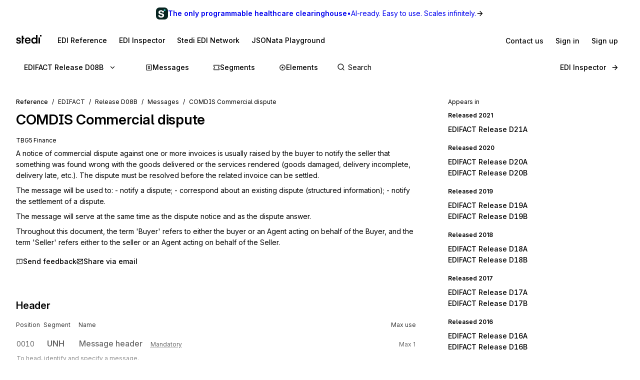

--- FILE ---
content_type: text/html; charset=utf-8
request_url: https://www.stedi.com/edi/edifact/D08B/messages/COMDIS
body_size: 19505
content:
<!DOCTYPE html><html lang="en"><head><meta charSet="utf-8" data-next-head=""/><meta content="initial-scale=1.0, maximum-scale=5.0, width=device-width" name="viewport" data-next-head=""/><meta property="og:type" content="website" data-next-head=""/><meta property="og:image:width" content="400" data-next-head=""/><meta property="og:image:height" content="400" data-next-head=""/><script type="application/ld+json" data-next-head="">{"@context":"https://schema.org","@graph":[{"@type":"BreadcrumbList","itemListElement":[{"@type":"ListItem","position":1,"name":"EDIFACT","item":"https://www.stedi.com/edi"},{"@type":"ListItem","position":2,"name":"Release D08B","item":"https://www.stedi.com/edi/edifact/D08B"},{"@type":"ListItem","position":3,"name":"Messages","item":"https://www.stedi.com/edi/edifact/D08B/messages"},{"@type":"ListItem","position":4,"name":"COMDIS Commercial dispute","item":"https://www.stedi.com/edi/edifact/D08B/messages/COMDIS"}]}]}</script><title data-next-head="">EDI EDIFACT Release D08B COMDIS Commercial dispute - Stedi</title><meta name="robots" content="index,follow" data-next-head=""/><meta name="description" content="EDI EDIFACT Release D08B COMDIS Commercial dispute, " data-next-head=""/><meta name="twitter:card" content="summary_large_image" data-next-head=""/><meta property="og:title" content="EDI EDIFACT Release D08B COMDIS Commercial dispute - Stedi" data-next-head=""/><meta property="og:description" content="EDI EDIFACT Release D08B COMDIS Commercial dispute, " data-next-head=""/><meta property="og:url" content="https://www.stedi.com/edi/edifact/messages/COMDIS" data-next-head=""/><meta property="og:image" content="https://www.stedi.com/edi/api/og-image?pageType=message&amp;release=D08B&amp;id=COMDIS&amp;title=Commercial+dispute&amp;signature=bb016aff21fabdd16beb83077ae4c0b5224e5e8d904502b19117f73d88a05105" data-next-head=""/><meta property="og:image:alt" content="Message" data-next-head=""/><link rel="canonical" href="https://www.stedi.com/edi/edifact/messages/COMDIS" data-next-head=""/><meta content="1768594027228" name="stedi:built_at"/><meta content="df30805" name="stedi:version"/><link href="/edi/manifest.json" rel="manifest"/><link href="/edi/icons/icon-72x72.png" rel="icon"/><script id="color-scheme-script" data-nscript="beforeInteractive">(function() {
                  try {
                    const savedColorScheme = localStorage.getItem('stedidotcom:colorScheme');
                    if (savedColorScheme && (savedColorScheme === 'light' || savedColorScheme === 'dark')) {
                      document.documentElement.setAttribute('data-color-scheme', savedColorScheme);
                    }
                  } catch (e) {
                    // localStorage might not be available (e.g., SSR, private browsing)
                  }
                })()</script><link rel="preload" href="/edi/_next/static/css/741533516bb42e3f.css" as="style"/><link rel="stylesheet" href="/edi/_next/static/css/741533516bb42e3f.css" data-n-g=""/><noscript data-n-css=""></noscript><script defer="" nomodule="" src="/edi/_next/static/chunks/polyfills-42372ed130431b0a.js"></script><script src="/edi/_next/static/chunks/webpack-70830427bd7b9b87.js" defer=""></script><script src="/edi/_next/static/chunks/framework-ca2f8fe4a887959b.js" defer=""></script><script src="/edi/_next/static/chunks/main-7164c83cd3260d89.js" defer=""></script><script src="/edi/_next/static/chunks/pages/_app-077fcd7830617dcd.js" defer=""></script><script src="/edi/_next/static/chunks/5303d9f0-b21bdd9f39478635.js" defer=""></script><script src="/edi/_next/static/chunks/35e4a3f4-5daf97495b3097c5.js" defer=""></script><script src="/edi/_next/static/chunks/1205-a10a16a36d757490.js" defer=""></script><script src="/edi/_next/static/chunks/431-486ea980fd78bcd6.js" defer=""></script><script src="/edi/_next/static/chunks/3450-8e1b4b33389fc64b.js" defer=""></script><script src="/edi/_next/static/chunks/2224-1873e9cbe8933848.js" defer=""></script><script src="/edi/_next/static/chunks/4000-c10534ddf5d9665b.js" defer=""></script><script src="/edi/_next/static/chunks/1455-cf53b4bb8a1ff9fe.js" defer=""></script><script src="/edi/_next/static/chunks/8320-afdaf147460614d6.js" defer=""></script><script src="/edi/_next/static/chunks/506-ca9f60a086c6fe7a.js" defer=""></script><script src="/edi/_next/static/chunks/9225-26d6d61bcb8c3d52.js" defer=""></script><script src="/edi/_next/static/chunks/pages/edifact/%5Brelease%5D/messages/%5Bmessage%5D-915219a773561d61.js" defer=""></script><script src="/edi/_next/static/4WcOIv0-7jihr3uWkX9a-/_buildManifest.js" defer=""></script><script src="/edi/_next/static/4WcOIv0-7jihr3uWkX9a-/_ssgManifest.js" defer=""></script><style data-emotion="edi-ui-global 0"></style><style data-emotion="edi-ui eb6nwn gs6gbo 96j304 k380ac 1aq2uln 1d2jfkt 1jd79hb f7dg9o 10vv9hi ofphcy 1dr7e22 oyj4pb qkgz3i 1ilwh8d yl22by 1vwr0x1 jiomwu rhou6 i7362i t6u9pk 1od6ny8 wsaz3e hcxd9n hnbyrd fsac20 vbmcq2 wsktx 11rbjgl 110jw3f 1pdtcdg 1eyhih 1zj7c7 f7rp5j 1n3346y 1fwyf9x ppwrfw j5qva9 11atq27 1cwckua relej 2rty1l 74ljx3 k3v6ka 16lc3o3 injzsy 1veofhp x5u8xx 1xu4bp6 1yge14l 15f5ph2 yieevu 1g3we05 d0bmie niylr1 138gf91 1qlrj8y 1919d2u 1jl0phb 1qd8wr0 r2528q ewh75o 61cvuq 13jxv04 1q15jvu ur8aae 19m5joi vacwt5 alf3ix 1yidkq 1ox5cny 4wychs 2xgycv lum48u 6e98r 1bhanvq 1kpyh2c bebo2p 1pi1kwa jqmon9 1anvyq1 7y9oad btfqp5 1r80f71 1td708y 10mhhyj 1l2z5qm 1u70xfg 7qfdnt m3iql9 185n7j1 2j8w7j">.edi-ui-eb6nwn{isolation:isolate;display:-webkit-box;display:-webkit-flex;display:-ms-flexbox;display:flex;-webkit-flex-direction:column;-ms-flex-direction:column;flex-direction:column;padding-top:162px;min-height:100vh;height:1px;}@media(min-width: 640px){.edi-ui-eb6nwn{padding-top:162px;}}@media(min-width: 960px){.edi-ui-eb6nwn{padding-top:108px;}}@media(min-width: 1280px){.edi-ui-eb6nwn{padding-top:108px;}}@media(min-width: 1440px){.edi-ui-eb6nwn{padding-top:108px;}}@media print{.edi-ui-eb6nwn{height:unset;min-height:unset;padding-top:unset;}}.edi-ui-gs6gbo{background-color:var(--gray1);display:none;}@media (max-width: 960px){.edi-ui-gs6gbo{display:initial;}}.edi-ui-96j304{display:-webkit-box;display:-webkit-flex;display:-ms-flexbox;display:flex;gap:0;position:fixed;z-index:2;top:0;left:0;right:0;-webkit-flex-direction:column;-ms-flex-direction:column;flex-direction:column;gap:0;}.edi-ui-k380ac{display:-webkit-box;display:-webkit-flex;display:-ms-flexbox;display:flex;-webkit-flex-direction:row;-ms-flex-direction:row;flex-direction:row;width:100%;height:54px;background:linear-gradient(0.25turn, var(--green15), var(--green6));-webkit-align-items:center;-webkit-box-align:center;-ms-flex-align:center;align-items:center;-webkit-box-pack:center;-ms-flex-pack:center;-webkit-justify-content:center;justify-content:center;gap:8px;-webkit-text-decoration:none;text-decoration:none;cursor:pointer;}.edi-ui-1aq2uln:not(.disableBoxProps){color:var(--gray18);font-size:14px;}.edi-ui-1d2jfkt{background-color:var(--gray1);border-bottom:1px solid var(--gray6);min-height:108px;padding-block-start:12px;row-gap:12px;}@media(min-width: 640px){.edi-ui-1d2jfkt{min-height:108px;}}@media(min-width: 960px){.edi-ui-1d2jfkt{min-height:54px;}}@media(min-width: 1280px){.edi-ui-1d2jfkt{min-height:54px;}}@media(min-width: 1440px){.edi-ui-1d2jfkt{min-height:54px;}}.edi-ui-1jd79hb{-webkit-box-pack:justify;-webkit-justify-content:space-between;justify-content:space-between;-webkit-align-items:center;-webkit-box-align:center;-ms-flex-align:center;align-items:center;width:100%;padding-left:16px;padding-right:16px;display:none;}@media(min-width: 640px){.edi-ui-1jd79hb{padding-left:32px;padding-right:32px;}}@media (max-width: 960px){.edi-ui-1jd79hb{display:-webkit-box;display:-webkit-flex;display:-ms-flexbox;display:flex;}}.edi-ui-f7dg9o{border-radius:2px;margin-right:18px;padding-block:2px;-webkit-padding-end:2px;padding-inline-end:2px;width:-webkit-fit-content;width:-moz-fit-content;width:fit-content;}.edi-ui-f7dg9o:focus{outline:0;}.edi-ui-f7dg9o:focus-visible{box-shadow:0 0 0 var(--hairline-border-width) var(--gray6),0 0 0 1px var(--gray1),0 0 0 2px var(--blue14);}.edi-ui-10vv9hi{display:-webkit-box;display:-webkit-flex;display:-ms-flexbox;display:flex;gap:0;-webkit-box-pack:justify;-webkit-justify-content:space-between;justify-content:space-between;-webkit-align-items:center;-webkit-box-align:center;-ms-flex-align:center;align-items:center;gap:12px;}.edi-ui-ofphcy{--fontweight:500;-webkit-align-items:center;-webkit-box-align:center;-ms-flex-align:center;align-items:center;-webkit-appearance:none;-moz-appearance:none;-ms-appearance:none;appearance:none;background-color:transparent;border:0;border-radius:6px;color:var(--gray18);cursor:pointer;display:-webkit-box;display:-webkit-flex;display:-ms-flexbox;display:flex;font-size:12px;-webkit-box-pack:center;-ms-flex-pack:center;-webkit-justify-content:center;justify-content:center;line-height:16px;margin:0;opacity:1;min-height:28px;min-width:28px;outline:none;padding:6px;position:relative;-webkit-text-decoration:none;text-decoration:none;-webkit-transition:background 80ms ease-in-out,border 100ms ease,background 100ms ease,box-shadow 150ms ease;transition:background 80ms ease-in-out,border 100ms ease,background 100ms ease,box-shadow 150ms ease;font-size:14px;padding-block:6px;height:32px;min-width:32px;-webkit-flex-shrink:0;-ms-flex-negative:0;flex-shrink:0;}.edi-ui-ofphcy:hover{background-color:var(--gray4);-webkit-text-decoration:unset;text-decoration:unset;}.edi-ui-ofphcy:focus-visible{box-shadow:0 0 0 var(--hairline-border-width) var(--gray6),0 0 0 1px var(--gray1),0 0 0 2px var(--blue14);}.edi-ui-ofphcy:active,.edi-ui-ofphcy:active:focus-visible{background-color:var(--gray5);box-shadow:none;}.edi-ui-ofphcy:disabled{background-color:var(--gray3);color:var(--gray8);cursor:default;}.edi-ui-ofphcy >span[class*="ButtonIcon"]{padding:0;}@media (max-width: 639px){.edi-ui-ofphcy{display:none;}}.edi-ui-1dr7e22{gap:12px;padding-inline:6px;-webkit-align-items:center;-webkit-box-align:center;-ms-flex-align:center;align-items:center;display:-webkit-box;display:-webkit-flex;display:-ms-flexbox;display:flex;-webkit-box-pack:center;-ms-flex-pack:center;-webkit-justify-content:center;justify-content:center;padding:0 6px;opacity:1;min-width:0;}.edi-ui-oyj4pb{--fontweight:500;-webkit-align-items:center;-webkit-box-align:center;-ms-flex-align:center;align-items:center;-webkit-appearance:none;-moz-appearance:none;-ms-appearance:none;appearance:none;background-color:transparent;border:0;border-radius:6px;color:var(--gray18);cursor:pointer;display:-webkit-box;display:-webkit-flex;display:-ms-flexbox;display:flex;font-size:12px;-webkit-box-pack:center;-ms-flex-pack:center;-webkit-justify-content:center;justify-content:center;line-height:16px;margin:0;opacity:1;min-height:28px;min-width:28px;outline:none;padding:6px;position:relative;-webkit-text-decoration:none;text-decoration:none;-webkit-transition:background 80ms ease-in-out,border 100ms ease,background 100ms ease,box-shadow 150ms ease;transition:background 80ms ease-in-out,border 100ms ease,background 100ms ease,box-shadow 150ms ease;font-size:14px;padding-block:6px;height:32px;min-width:32px;-webkit-flex-shrink:0;-ms-flex-negative:0;flex-shrink:0;}.edi-ui-oyj4pb:hover{background-color:var(--gray4);-webkit-text-decoration:unset;text-decoration:unset;}.edi-ui-oyj4pb:focus-visible{box-shadow:0 0 0 var(--hairline-border-width) var(--gray6),0 0 0 1px var(--gray1),0 0 0 2px var(--blue14);}.edi-ui-oyj4pb:active,.edi-ui-oyj4pb:active:focus-visible{background-color:var(--gray5);box-shadow:none;}.edi-ui-oyj4pb:disabled{background-color:var(--gray3);color:var(--gray8);cursor:default;}.edi-ui-oyj4pb >span[class*="ButtonIcon"]{padding:0;}@media (min-width: 640px){.edi-ui-oyj4pb{display:none;}}.edi-ui-qkgz3i{-webkit-align-items:center;-webkit-box-align:center;-ms-flex-align:center;align-items:center;display:-webkit-box;display:-webkit-flex;display:-ms-flexbox;display:flex;-webkit-flex:none;-ms-flex:none;flex:none;height:16px;-webkit-box-pack:center;-ms-flex-pack:center;-webkit-justify-content:center;justify-content:center;opacity:1;padding:1px;width:16px;}.edi-ui-qkgz3i>svg{height:100%;width:100%;}.edi-ui-1ilwh8d{--fontweight:500;-webkit-align-items:center;-webkit-box-align:center;-ms-flex-align:center;align-items:center;-webkit-appearance:none;-moz-appearance:none;-ms-appearance:none;appearance:none;background-color:var(--gray4);border:0;border-radius:6px;color:var(--gray18);cursor:pointer;display:-webkit-box;display:-webkit-flex;display:-ms-flexbox;display:flex;font-size:12px;-webkit-box-pack:center;-ms-flex-pack:center;-webkit-justify-content:center;justify-content:center;line-height:16px;margin:0;opacity:1;min-height:28px;min-width:28px;outline:none;padding:6px;position:relative;-webkit-text-decoration:none;text-decoration:none;-webkit-transition:background 80ms ease-in-out,border 100ms ease,background 100ms ease,box-shadow 150ms ease;transition:background 80ms ease-in-out,border 100ms ease,background 100ms ease,box-shadow 150ms ease;font-size:14px;padding-block:6px;height:32px;min-width:32px;-webkit-flex-shrink:0;-ms-flex-negative:0;flex-shrink:0;}.edi-ui-1ilwh8d:hover{background-color:var(--gray5);-webkit-text-decoration:unset;text-decoration:unset;}.edi-ui-1ilwh8d:focus-visible{box-shadow:0 0 0 var(--hairline-border-width) var(--gray6),0 0 0 1px var(--gray1),0 0 0 2px var(--blue14);}.edi-ui-1ilwh8d:active,.edi-ui-1ilwh8d:active:focus-visible{background-color:var(--gray6);box-shadow:none;}.edi-ui-1ilwh8d:disabled{background-color:var(--gray3);color:var(--gray8);cursor:default;}.edi-ui-1ilwh8d >span[class*="ButtonIcon"]{padding:0;}.edi-ui-yl22by{--fontweight:500;-webkit-align-items:center;-webkit-box-align:center;-ms-flex-align:center;align-items:center;-webkit-appearance:none;-moz-appearance:none;-ms-appearance:none;appearance:none;background-color:var(--green14);border:0;border-radius:6px;color:var(--green1);cursor:pointer;display:-webkit-box;display:-webkit-flex;display:-ms-flexbox;display:flex;font-size:12px;-webkit-box-pack:center;-ms-flex-pack:center;-webkit-justify-content:center;justify-content:center;line-height:16px;margin:0;opacity:1;min-height:28px;min-width:28px;outline:none;padding:6px;position:relative;-webkit-text-decoration:none;text-decoration:none;-webkit-transition:background 80ms ease-in-out,border 100ms ease,background 100ms ease,box-shadow 150ms ease;transition:background 80ms ease-in-out,border 100ms ease,background 100ms ease,box-shadow 150ms ease;font-size:14px;padding-block:6px;height:32px;min-width:32px;-webkit-flex-shrink:0;-ms-flex-negative:0;flex-shrink:0;}.edi-ui-yl22by:hover{background-color:var(--green15);-webkit-text-decoration:unset;text-decoration:unset;}.edi-ui-yl22by:focus-visible{box-shadow:0 0 0 var(--hairline-border-width) var(--gray6),0 0 0 1px var(--gray1),0 0 0 2px var(--blue14);}.edi-ui-yl22by:active,.edi-ui-yl22by:active:focus-visible{background-color:var(--green16);box-shadow:none;}.edi-ui-yl22by:disabled{background-color:var(--gray3);color:var(--gray8);cursor:default;}.edi-ui-yl22by >span[class*="ButtonIcon"]{padding:0;}.edi-ui-1vwr0x1{-webkit-align-items:center;-webkit-box-align:center;-ms-flex-align:center;align-items:center;color:var(--gray18);padding-bottom:12px;padding-top:12px;overflow-x:auto;padding-left:2px;padding-right:16px;-webkit-mask-image:linear-gradient(to right, transparent, black 5%, black 90%, transparent);-webkit-mask-image:linear-gradient(to right, transparent, black 5%, black 90%, transparent);mask-image:linear-gradient(to right, transparent, black 5%, black 90%, transparent);-webkit-mask-size:100% 100%;-webkit-mask-size:100% 100%;mask-size:100% 100%;-webkit-mask-repeat:no-repeat;-webkit-mask-repeat:no-repeat;mask-repeat:no-repeat;width:100%;display:none;}@media(min-width: 640px){.edi-ui-1vwr0x1{padding-left:18px;padding-right:32px;}}@media (max-width: 960px){.edi-ui-1vwr0x1{display:-webkit-box;display:-webkit-flex;display:-ms-flexbox;display:flex;}}.edi-ui-jiomwu{--fontweight:500;-webkit-align-items:center;-webkit-box-align:center;-ms-flex-align:center;align-items:center;-webkit-appearance:none;-moz-appearance:none;-ms-appearance:none;appearance:none;background-color:transparent;border:0;border-radius:6px;color:var(--gray18);cursor:pointer;display:-webkit-box;display:-webkit-flex;display:-ms-flexbox;display:flex;font-size:12px;-webkit-box-pack:center;-ms-flex-pack:center;-webkit-justify-content:center;justify-content:center;line-height:16px;margin:0;opacity:1;min-height:28px;min-width:28px;outline:none;padding:6px;position:relative;-webkit-text-decoration:none;text-decoration:none;-webkit-transition:background 80ms ease-in-out,border 100ms ease,background 100ms ease,box-shadow 150ms ease;transition:background 80ms ease-in-out,border 100ms ease,background 100ms ease,box-shadow 150ms ease;font-size:14px;padding-block:6px;height:32px;min-width:32px;-webkit-flex-shrink:0;-ms-flex-negative:0;flex-shrink:0;}.edi-ui-jiomwu:hover{background-color:var(--gray4);-webkit-text-decoration:unset;text-decoration:unset;}.edi-ui-jiomwu:focus-visible{box-shadow:0 0 0 var(--hairline-border-width) var(--gray6),0 0 0 1px var(--gray1),0 0 0 2px var(--blue14);}.edi-ui-jiomwu:active,.edi-ui-jiomwu:active:focus-visible{background-color:var(--gray5);box-shadow:none;}.edi-ui-jiomwu:disabled{background-color:var(--gray3);color:var(--gray8);cursor:default;}.edi-ui-jiomwu >span[class*="ButtonIcon"]{padding:0;}.edi-ui-rhou6{background-color:var(--gray1);}@media (max-width: 960px){.edi-ui-rhou6{display:none;}}.edi-ui-i7362i:not(.disableBoxProps){color:var(--gray18);font-size:14px;--fontweight:600;}.edi-ui-t6u9pk{-webkit-align-items:center;-webkit-box-align:center;-ms-flex-align:center;align-items:center;background-color:var(--gray1);border-bottom:1px solid var(--gray6);justify-items:start;display:-webkit-box;display:-webkit-flex;display:-ms-flexbox;display:flex;min-height:108px;overflow-x:auto;padding-left:16px;padding-right:16px;row-gap:12px;}@media(min-width: 640px){.edi-ui-t6u9pk{min-height:108px;padding-left:32px;padding-right:32px;}}@media(min-width: 960px){.edi-ui-t6u9pk{min-height:54px;}}@media(min-width: 1280px){.edi-ui-t6u9pk{min-height:54px;}}@media(min-width: 1440px){.edi-ui-t6u9pk{min-height:54px;}}.edi-ui-1od6ny8{border-radius:2px;margin-right:18px;padding-block:2px;-webkit-padding-end:2px;padding-inline-end:2px;-webkit-transition:border 100ms ease,background 100ms ease,box-shadow 150ms ease;transition:border 100ms ease,background 100ms ease,box-shadow 150ms ease;width:-webkit-fit-content;width:-moz-fit-content;width:fit-content;}.edi-ui-1od6ny8:focus{outline:0;}.edi-ui-1od6ny8:focus-visible{box-shadow:0 0 0 var(--hairline-border-width) var(--gray6),0 0 0 1px var(--gray1),0 0 0 2px var(--blue14);}.edi-ui-wsaz3e{-webkit-align-items:center;-webkit-box-align:center;-ms-flex-align:center;align-items:center;color:var(--gray18);display:-webkit-box;display:-webkit-flex;display:-ms-flexbox;display:flex;-webkit-flex:1 1 auto;-ms-flex:1 1 auto;flex:1 1 auto;justify-self:start;min-width:-webkit-fit-content;min-width:-moz-fit-content;min-width:fit-content;padding-bottom:12px;padding-top:1px;}@media(min-width: 640px){.edi-ui-wsaz3e{padding-bottom:1px;}}.edi-ui-hcxd9n{-webkit-align-items:center;-webkit-box-align:center;-ms-flex-align:center;align-items:center;color:var(--gray18);display:-webkit-box;display:-webkit-flex;display:-ms-flexbox;display:flex;-webkit-flex:1 1 auto;-ms-flex:1 1 auto;flex:1 1 auto;gap:12px;justify-self:end;max-width:-webkit-fit-content;max-width:-moz-fit-content;max-width:fit-content;min-width:-webkit-fit-content;min-width:-moz-fit-content;min-width:fit-content;padding-top:1px;}.edi-ui-hnbyrd{width:100%;max-width:100vw;position:relative;z-index:1;background:var(--gray1);}@media(min-width: 640px){.edi-ui-hnbyrd{position:fixed;z-index:2;}}.edi-ui-fsac20{padding-left:32px;padding-right:32px;position:relative;}@media screen and (max-width: 700px){.edi-ui-fsac20{padding-left:16px;padding-right:16px;}}.edi-ui-vbmcq2{display:-webkit-box;display:-webkit-flex;display:-ms-flexbox;display:flex;-webkit-align-items:center;-webkit-box-align:center;-ms-flex-align:center;align-items:center;-webkit-box-flex-wrap:wrap;-webkit-flex-wrap:wrap;-ms-flex-wrap:wrap;flex-wrap:wrap;gap:0;border-bottom:1px solid var(--gray7);height:54px;}.edi-ui-wsktx{-webkit-flex:1 1 auto;-ms-flex:1 1 auto;flex:1 1 auto;display:-webkit-box;display:-webkit-flex;display:-ms-flexbox;display:flex;-webkit-align-items:center;-webkit-box-align:center;-ms-flex-align:center;align-items:center;width:100%;}.edi-ui-11rbjgl{--fontweight:500;-webkit-align-items:center;-webkit-box-align:center;-ms-flex-align:center;align-items:center;-webkit-appearance:none;-moz-appearance:none;-ms-appearance:none;appearance:none;background-color:transparent;border:0;border-radius:6px;color:var(--gray18);cursor:pointer;display:-webkit-box;display:-webkit-flex;display:-ms-flexbox;display:flex;font-size:14px;-webkit-box-pack:center;-ms-flex-pack:center;-webkit-justify-content:center;justify-content:center;line-height:20px;margin:0;opacity:1;min-height:36px;min-width:36px;outline:none;padding:8px;position:relative;-webkit-text-decoration:none;text-decoration:none;-webkit-transition:background 80ms ease-in-out,border 100ms ease,background 100ms ease,box-shadow 150ms ease;transition:background 80ms ease-in-out,border 100ms ease,background 100ms ease,box-shadow 150ms ease;}.edi-ui-11rbjgl:not(.disableBoxProps){-webkit-flex:none;-ms-flex:none;flex:none;margin-right:32px;}.edi-ui-11rbjgl:hover{background-color:var(--gray4);-webkit-text-decoration:unset;text-decoration:unset;}.edi-ui-11rbjgl:focus-visible{box-shadow:0 0 0 var(--hairline-border-width) var(--gray6),0 0 0 1px var(--gray1),0 0 0 2px var(--blue14);}.edi-ui-11rbjgl:active,.edi-ui-11rbjgl:active:focus-visible{background-color:var(--gray5);box-shadow:none;}.edi-ui-11rbjgl:disabled{background-color:var(--gray3);color:var(--gray8);cursor:default;}.edi-ui-110jw3f{gap:16px;padding-inline:8px;-webkit-align-items:center;-webkit-box-align:center;-ms-flex-align:center;align-items:center;display:-webkit-box;display:-webkit-flex;display:-ms-flexbox;display:flex;-webkit-box-pack:center;-ms-flex-pack:center;-webkit-justify-content:center;justify-content:center;padding:0 8px;opacity:1;min-width:0;}.edi-ui-1pdtcdg{-webkit-align-items:center;-webkit-box-align:center;-ms-flex-align:center;align-items:center;display:-webkit-box;display:-webkit-flex;display:-ms-flexbox;display:flex;-webkit-flex:none;-ms-flex:none;flex:none;height:20px;-webkit-box-pack:center;-ms-flex-pack:center;-webkit-justify-content:center;justify-content:center;opacity:1;padding:2px;width:20px;}.edi-ui-1pdtcdg>svg{height:100%;width:100%;}.edi-ui-1eyhih{--fontweight:500;-webkit-align-items:center;-webkit-box-align:center;-ms-flex-align:center;align-items:center;-webkit-appearance:none;-moz-appearance:none;-ms-appearance:none;appearance:none;background-color:var(--gray4);border:0;border-radius:6px;color:var(--gray18);cursor:pointer;display:-webkit-box;display:-webkit-flex;display:-ms-flexbox;display:flex;font-size:14px;-webkit-box-pack:center;-ms-flex-pack:center;-webkit-justify-content:center;justify-content:center;line-height:20px;margin:0;opacity:1;min-height:36px;min-width:36px;outline:none;padding:8px;position:relative;-webkit-text-decoration:none;text-decoration:none;-webkit-transition:background 80ms ease-in-out,border 100ms ease,background 100ms ease,box-shadow 150ms ease;transition:background 80ms ease-in-out,border 100ms ease,background 100ms ease,box-shadow 150ms ease;display:none;}.edi-ui-1eyhih:not(.disableBoxProps){-webkit-flex:none;-ms-flex:none;flex:none;margin-right:16px;}.edi-ui-1eyhih:hover{background-color:var(--gray5);-webkit-text-decoration:unset;text-decoration:unset;}.edi-ui-1eyhih:focus-visible{box-shadow:0 0 0 var(--hairline-border-width) var(--gray6),0 0 0 1px var(--gray1),0 0 0 2px var(--blue14);}.edi-ui-1eyhih:active,.edi-ui-1eyhih:active:focus-visible{background-color:var(--gray6);box-shadow:none;}.edi-ui-1eyhih:disabled{background-color:var(--gray3);color:var(--gray8);cursor:default;}@media(min-width: 640px){.edi-ui-1eyhih{display:none;}}@media(min-width: 960px){.edi-ui-1eyhih{display:-webkit-box;display:-webkit-flex;display:-ms-flexbox;display:flex;}}.edi-ui-1zj7c7{--fontweight:500;-webkit-align-items:center;-webkit-box-align:center;-ms-flex-align:center;align-items:center;-webkit-appearance:none;-moz-appearance:none;-ms-appearance:none;appearance:none;background-color:transparent;border:0;border-radius:6px;color:var(--gray18);cursor:pointer;display:-webkit-box;display:-webkit-flex;display:-ms-flexbox;display:flex;font-size:14px;-webkit-box-pack:center;-ms-flex-pack:center;-webkit-justify-content:center;justify-content:center;line-height:20px;margin:0;opacity:1;min-height:36px;min-width:36px;outline:none;padding:8px;position:relative;-webkit-text-decoration:none;text-decoration:none;-webkit-transition:background 80ms ease-in-out,border 100ms ease,background 100ms ease,box-shadow 150ms ease;transition:background 80ms ease-in-out,border 100ms ease,background 100ms ease,box-shadow 150ms ease;display:none;}.edi-ui-1zj7c7:not(.disableBoxProps){-webkit-flex:none;-ms-flex:none;flex:none;margin-right:16px;}.edi-ui-1zj7c7:hover{background-color:var(--gray4);-webkit-text-decoration:unset;text-decoration:unset;}.edi-ui-1zj7c7:focus-visible{box-shadow:0 0 0 var(--hairline-border-width) var(--gray6),0 0 0 1px var(--gray1),0 0 0 2px var(--blue14);}.edi-ui-1zj7c7:active,.edi-ui-1zj7c7:active:focus-visible{background-color:var(--gray5);box-shadow:none;}.edi-ui-1zj7c7:disabled{background-color:var(--gray3);color:var(--gray8);cursor:default;}@media(min-width: 640px){.edi-ui-1zj7c7{display:none;}}@media(min-width: 960px){.edi-ui-1zj7c7{display:-webkit-box;display:-webkit-flex;display:-ms-flexbox;display:flex;}}.edi-ui-f7rp5j{display:-webkit-box;display:-webkit-flex;display:-ms-flexbox;display:flex;-webkit-flex:1 1 auto;-ms-flex:1 1 auto;flex:1 1 auto;border-radius:4px;}.edi-ui-f7rp5j:hover input::-webkit-input-placeholder{color:var(--gray11);}.edi-ui-f7rp5j:hover input::-moz-placeholder{color:var(--gray11);}.edi-ui-f7rp5j:hover input:-ms-input-placeholder{color:var(--gray11);}.edi-ui-f7rp5j:focus-within input::-webkit-input-placeholder{color:var(--gray11);}.edi-ui-f7rp5j:focus-within input::-moz-placeholder{color:var(--gray11);}.edi-ui-f7rp5j:focus-within input:-ms-input-placeholder{color:var(--gray11);}.edi-ui-f7rp5j:hover input::placeholder,.edi-ui-f7rp5j:focus-within input::placeholder{color:var(--gray11);}@media screen and (max-width: 700px){.edi-ui-f7rp5j{margin-left:0;max-width:auto;width:100%;}}.edi-ui-1n3346y{position:relative;-webkit-flex:1 1 auto;-ms-flex:1 1 auto;flex:1 1 auto;}.edi-ui-1n3346y input{width:100%;border:0;margin:0;white-space:nowrap;text-overflow:ellipsis;overflow:hidden;font-size:14px;padding-left:28px;color:var(--gray18);background-color:transparent;border-color:var(--gray15);border-style:solid;border-radius:4px;border-width:0;padding-top:1px;padding-bottom:1px;}.edi-ui-1n3346y input:focus-visible{box-shadow:none;}.edi-ui-1n3346y input::-webkit-input-placeholder{color:var(--gray14);}.edi-ui-1n3346y input::-moz-placeholder{color:var(--gray14);}.edi-ui-1n3346y input:-ms-input-placeholder{color:var(--gray14);}.edi-ui-1n3346y input::placeholder{color:var(--gray14);}.edi-ui-1n3346y input:hover:not(:focus){border-color:var(--gray17);}.edi-ui-1n3346y input:not(:placeholder-shown){--fontweight:500;}.edi-ui-1n3346y svg{position:absolute;left:6px;top:10px;}.edi-ui-1fwyf9x{-webkit-appearance:none;-moz-appearance:none;-ms-appearance:none;appearance:none;border-radius:6px;border-style:none;box-shadow:0 0 0 var(--hairline-border-width) var(--gray5);font-size:14px;--fontweight:400;font-variation-settings:"wght" 400;line-height:36px;margin:0;min-height:36px;padding:0 12px;-webkit-transition:all 150ms ease-out;transition:all 150ms ease-out;width:100%;outline:var(--hairline-border-width) solid transparent;background-color:var(--gray3);color:var(--gray18);}.edi-ui-1fwyf9x:hover{background-color:var(--gray3);box-shadow:0 0 0 var(--hairline-border-width) var(--gray6);}.edi-ui-1fwyf9x:focus-visible{box-shadow:0 0 0 var(--hairline-border-width) var(--gray6),0 0 0 1px var(--gray1),0 0 0 2px var(--blue14);color:var(--gray18);}.edi-ui-1fwyf9x::-webkit-input-placeholder{color:var(--gray13);opacity:1;}.edi-ui-1fwyf9x::-moz-placeholder{color:var(--gray13);opacity:1;}.edi-ui-1fwyf9x:-ms-input-placeholder{color:var(--gray13);opacity:1;}.edi-ui-1fwyf9x::placeholder{color:var(--gray13);opacity:1;}.edi-ui-1fwyf9x:invalid{background-color:var(--red2);box-shadow:0 0 0 var(--hairline-border-width) var(--red5);color:var(--red15);}.edi-ui-1fwyf9x:invalid:hover{background-color:var(--red3);box-shadow:0 0 0 var(--hairline-border-width) var(--red6);}.edi-ui-1fwyf9x:invalid:focus-visible{box-shadow:0 0 0 var(--hairline-border-width) var(--red6),0 0 0 1px var(--gray1),0 0 0 2px var(--red13);}.edi-ui-1fwyf9x:invalid::-webkit-input-placeholder{color:var(--red8);}.edi-ui-1fwyf9x:invalid::-moz-placeholder{color:var(--red8);}.edi-ui-1fwyf9x:invalid:-ms-input-placeholder{color:var(--red8);}.edi-ui-1fwyf9x:invalid::placeholder{color:var(--red8);}.edi-ui-1fwyf9x:disabled{background-color:var(--gray2);box-shadow:0 0 0 var(--hairline-border-width) var(--gray5);color:var(--gray13);cursor:not-allowed;}.edi-ui-1fwyf9x:disabled:focus-visible{box-shadow:0 0 0 var(--hairline-border-width) var(--gray6),0 0 0 1px var(--gray1),0 0 0 2px var(--blue14);}.edi-ui-1fwyf9x:disabled::-webkit-input-placeholder{color:var(--gray13);}.edi-ui-1fwyf9x:disabled::-moz-placeholder{color:var(--gray13);}.edi-ui-1fwyf9x:disabled:-ms-input-placeholder{color:var(--gray13);}.edi-ui-1fwyf9x:disabled::placeholder{color:var(--gray13);}.edi-ui-1fwyf9x:is(input):-moz-read-only{background-color:var(--gray2);box-shadow:0 0 0 var(--hairline-border-width) var(--gray5);color:var(--gray15);}.edi-ui-1fwyf9x:is(input):read-only{background-color:var(--gray2);box-shadow:0 0 0 var(--hairline-border-width) var(--gray5);color:var(--gray15);}.edi-ui-1fwyf9x:is(input):-moz-read-only:focus-visible{box-shadow:0 0 0 var(--hairline-border-width) var(--gray6),0 0 0 1px var(--gray1),0 0 0 2px var(--blue14);}.edi-ui-1fwyf9x:is(input):read-only:focus-visible{box-shadow:0 0 0 var(--hairline-border-width) var(--gray6),0 0 0 1px var(--gray1),0 0 0 2px var(--blue14);}.edi-ui-1fwyf9x:is(input):-moz-read-only::placeholder{color:var(--gray13);opacity:1;}.edi-ui-1fwyf9x:is(input):read-only::placeholder{color:var(--gray13);opacity:1;}.edi-ui-1fwyf9x:is(textarea):-moz-read-only{background-color:var(--gray2);box-shadow:0 0 0 var(--hairline-border-width) var(--gray5);color:var(--gray15);}.edi-ui-1fwyf9x:is(textarea):read-only{background-color:var(--gray2);box-shadow:0 0 0 var(--hairline-border-width) var(--gray5);color:var(--gray15);}.edi-ui-1fwyf9x:is(textarea):-moz-read-only:focus-visible{box-shadow:0 0 0 var(--hairline-border-width) var(--gray6),0 0 0 1px var(--gray1),0 0 0 2px var(--blue14);}.edi-ui-1fwyf9x:is(textarea):read-only:focus-visible{box-shadow:0 0 0 var(--hairline-border-width) var(--gray6),0 0 0 1px var(--gray1),0 0 0 2px var(--blue14);}.edi-ui-1fwyf9x:is(textarea):-moz-read-only::placeholder{color:var(--gray13);opacity:1;}.edi-ui-1fwyf9x:is(textarea):read-only::placeholder{color:var(--gray13);opacity:1;}.edi-ui-ppwrfw{--fontweight:500;-webkit-align-items:center;-webkit-box-align:center;-ms-flex-align:center;align-items:center;-webkit-appearance:none;-moz-appearance:none;-ms-appearance:none;appearance:none;background-color:transparent;border:0;border-radius:6px;color:var(--gray18);cursor:pointer;display:-webkit-box;display:-webkit-flex;display:-ms-flexbox;display:flex;font-size:14px;-webkit-box-pack:center;-ms-flex-pack:center;-webkit-justify-content:center;justify-content:center;line-height:20px;margin:0;opacity:1;min-height:36px;min-width:36px;outline:none;padding:8px;position:relative;-webkit-text-decoration:none;text-decoration:none;-webkit-transition:background 80ms ease-in-out,border 100ms ease,background 100ms ease,box-shadow 150ms ease;transition:background 80ms ease-in-out,border 100ms ease,background 100ms ease,box-shadow 150ms ease;display:none;}.edi-ui-ppwrfw:not(.disableBoxProps){-webkit-flex:none;-ms-flex:none;flex:none;margin-left:auto;}.edi-ui-ppwrfw:hover{background-color:var(--gray4);-webkit-text-decoration:unset;text-decoration:unset;}.edi-ui-ppwrfw:focus-visible{box-shadow:0 0 0 var(--hairline-border-width) var(--gray6),0 0 0 1px var(--gray1),0 0 0 2px var(--blue14);}.edi-ui-ppwrfw:active,.edi-ui-ppwrfw:active:focus-visible{background-color:var(--gray5);box-shadow:none;}.edi-ui-ppwrfw:disabled{background-color:var(--gray3);color:var(--gray8);cursor:default;}@media(min-width: 640px){.edi-ui-ppwrfw{display:none;}}@media(min-width: 960px){.edi-ui-ppwrfw{display:-webkit-box;display:-webkit-flex;display:-ms-flexbox;display:flex;}}.edi-ui-j5qva9{display:-webkit-box;display:-webkit-flex;display:-ms-flexbox;display:flex;padding-top:initial;-webkit-flex-direction:column;-ms-flex-direction:column;flex-direction:column;line-height:1.6;}@media(min-width: 640px){.edi-ui-j5qva9{padding-top:54px;}}.edi-ui-j5qva9 h1{letter-spacing:-0.015em;line-height:1.3;}.edi-ui-j5qva9 h2,.edi-ui-j5qva9 h3{letter-spacing:-0.01em;line-height:1.3;}@media print{.edi-ui-j5qva9{color:black;}.edi-ui-j5qva9 .hidePrint{display:none;}}.edi-ui-11atq27{max-width:1600px;width:100%;}.edi-ui-1cwckua{display:-webkit-box;display:-webkit-flex;display:-ms-flexbox;display:flex;-webkit-box-pack:start;-ms-flex-pack:start;-webkit-justify-content:flex-start;justify-content:flex-start;}@media screen and (max-width: 1120px){.edi-ui-1cwckua{-webkit-flex-direction:column;-ms-flex-direction:column;flex-direction:column;-webkit-align-items:flex-start;-webkit-box-align:flex-start;-ms-flex-align:flex-start;align-items:flex-start;}}.edi-ui-relej{padding-top:0;padding-bottom:32px;max-width:800px;min-height:auto;-webkit-flex:none;-ms-flex:none;flex:none;width:100%;}@media(min-width: 640px){.edi-ui-relej{padding-top:32px;}}@media(min-width: 960px){.edi-ui-relej{padding-top:32px;}}.edi-ui-2rty1l{max-height:100vh;min-height:25vh;overflow:hidden;}@media(min-width: 640px){.edi-ui-2rty1l{max-height:85vh;min-height:25vh;}}@media(min-width: 960px){.edi-ui-2rty1l{max-height:85vh;min-height:50vh;}}.edi-ui-74ljx3{font-size:12px;margin-bottom:8px;}.edi-ui-74ljx3 ol a[aria-current="page"],.edi-ui-74ljx3 li a[aria-current="page"]{pointer-events:none;}.edi-ui-k3v6ka{display:-webkit-box;display:-webkit-flex;display:-ms-flexbox;display:flex;-webkit-box-flex-wrap:wrap;-webkit-flex-wrap:wrap;-ms-flex-wrap:wrap;flex-wrap:wrap;-webkit-box-pack:start;-ms-flex-pack:start;-webkit-justify-content:flex-start;justify-content:flex-start;-webkit-align-items:baseline;-webkit-box-align:baseline;-ms-flex-align:baseline;align-items:baseline;}.edi-ui-k3v6ka:before{content:"\2190";display:inline-block;margin-right:8px;}@media(min-width: 640px){.edi-ui-k3v6ka:before{display:none;margin-right:0;}}@media(min-width: 960px){.edi-ui-k3v6ka:before{display:none;margin-right:0;}}.edi-ui-16lc3o3{display:none;visibility:hidden;}@media(min-width: 640px){.edi-ui-16lc3o3{display:inline-block;visibility:visible;}}@media(min-width: 960px){.edi-ui-16lc3o3{display:inline-block;visibility:visible;}}.edi-ui-16lc3o3:after{content:"/";padding:8px;color:var(--gray10);}.edi-ui-16lc3o3:last-child:after{display:none;}.edi-ui-16lc3o3:nth-last-of-type(2),.edi-ui-16lc3o3:nth-last-of-type(1){display:-webkit-inline-box;display:-webkit-inline-flex;display:-ms-inline-flexbox;display:inline-flex;visibility:visible;font-size:14px;height:48px;-webkit-box-pack:center;-ms-flex-pack:center;-webkit-justify-content:center;justify-content:center;-webkit-align-items:center;-webkit-box-align:center;-ms-flex-align:center;align-items:center;}@media(min-width: 640px){.edi-ui-16lc3o3:nth-last-of-type(2),.edi-ui-16lc3o3:nth-last-of-type(1){display:inline-block;visibility:visible;font-size:12px;height:auto;}}@media(min-width: 960px){.edi-ui-16lc3o3:nth-last-of-type(2),.edi-ui-16lc3o3:nth-last-of-type(1){display:inline-block;visibility:visible;font-size:12px;height:auto;}}.edi-ui-injzsy{--fontweight:500;background-color:transparent;border-radius:2px;color:var(--green);cursor:pointer;margin:0;padding:0;-webkit-text-decoration:underline;text-decoration:underline;text-decoration-color:transparent;text-decoration-thickness:2px;text-underline-position:from-font;-webkit-transition:ease all 100ms;transition:ease all 100ms;}.edi-ui-injzsy:not(.disableBoxProps){color:var(--gray15);}.edi-ui-injzsy:hover{text-decoration-thickness:2px;text-decoration-color:unset;}.edi-ui-injzsy:focus-visible{box-shadow:0 0 0 var(--hairline-border-width) var(--gray6),0 0 0 1px var(--gray1),0 0 0 2px var(--blue14);outline:none;}.edi-ui-1veofhp{--fontweight:500;background-color:transparent;border-radius:2px;color:var(--green);cursor:pointer;margin:0;padding:0;-webkit-text-decoration:underline;text-decoration:underline;text-decoration-color:transparent;text-decoration-thickness:2px;text-underline-position:from-font;-webkit-transition:ease all 100ms;transition:ease all 100ms;}.edi-ui-1veofhp:not(.disableBoxProps){color:var(--gray15);--fontweight:400;--disambiguate:on;}.edi-ui-1veofhp:hover{text-decoration-thickness:2px;text-decoration-color:unset;}.edi-ui-1veofhp:focus-visible{box-shadow:0 0 0 var(--hairline-border-width) var(--gray6),0 0 0 1px var(--gray1),0 0 0 2px var(--blue14);outline:none;}.edi-ui-x5u8xx:not(.disableBoxProps){color:var(--gray15);--fontweight:400;--disambiguate:on;}.edi-ui-1xu4bp6:not(.disableBoxProps){margin-bottom:16px;--fontweight:400;--disambiguate:on;}.edi-ui-1yge14l{font-size:28px;--fontweight:600;color:var(--gray14);}.edi-ui-1yge14l svg{vertical-align:middle;margin-right:8px;margin-bottom:4px;}.edi-ui-1yge14l.edi-ui-1yge14l{letter-spacing:-0.01em;line-height:1.3;}.edi-ui-15f5ph2:not(.disableBoxProps){color:var(--blue);--fontweight:600;--disambiguate:on;}.edi-ui-yieevu{display:-webkit-box;display:-webkit-flex;display:-ms-flexbox;display:flex;gap:0;gap:32px;-webkit-flex-direction:column;-ms-flex-direction:column;flex-direction:column;}@media(min-width: 640px){.edi-ui-yieevu{gap:32px;-webkit-flex-direction:column;-ms-flex-direction:column;flex-direction:column;}}@media(min-width: 960px){.edi-ui-yieevu{gap:64px;-webkit-flex-direction:row;-ms-flex-direction:row;flex-direction:row;}}.edi-ui-d0bmie{display:-webkit-box;display:-webkit-flex;display:-ms-flexbox;display:flex;gap:16px;}.edi-ui-niylr1:not(.disableBoxProps){color:var(--gray15);margin-bottom:8px;font-size:12px;}.edi-ui-138gf91{white-space:pre-wrap;margin-bottom:8px;}.edi-ui-138gf91.edi-ui-138gf91{color:var(--gray10);letter-spacing:0;line-height:1.6;}.edi-ui-1qlrj8y:not(.disableBoxProps){margin-top:16px;}.edi-ui-1919d2u{--fontweight:500;background-color:transparent;border-radius:2px;color:var(--green);cursor:pointer;margin:0;padding:0;-webkit-text-decoration:underline;text-decoration:underline;text-decoration-color:transparent;text-decoration-thickness:2px;text-underline-position:from-font;-webkit-transition:ease all 100ms;transition:ease all 100ms;display:-webkit-box;display:-webkit-flex;display:-ms-flexbox;display:flex;-webkit-align-items:center;-webkit-box-align:center;-ms-flex-align:center;align-items:center;gap:8px;}.edi-ui-1919d2u:hover{text-decoration-thickness:2px;text-decoration-color:unset;}.edi-ui-1919d2u:focus-visible{box-shadow:0 0 0 var(--hairline-border-width) var(--gray6),0 0 0 1px var(--gray1),0 0 0 2px var(--blue14);outline:none;}.edi-ui-1jl0phb{--fontweight:500;background-color:transparent;border-radius:2px;color:var(--green);cursor:pointer;margin:0;padding:0;-webkit-text-decoration:underline;text-decoration:underline;text-decoration-color:transparent;text-decoration-thickness:2px;text-underline-position:from-font;-webkit-transition:ease all 100ms;transition:ease all 100ms;display:-webkit-box;display:-webkit-flex;display:-ms-flexbox;display:flex;-webkit-align-items:center;-webkit-box-align:center;-ms-flex-align:center;align-items:center;gap:4px;}.edi-ui-1jl0phb:hover{text-decoration-thickness:2px;text-decoration-color:unset;}.edi-ui-1jl0phb:focus-visible{box-shadow:0 0 0 var(--hairline-border-width) var(--gray6),0 0 0 1px var(--gray1),0 0 0 2px var(--blue14);outline:none;}.edi-ui-1qd8wr0:first-of-type h3{margin-top:32px;}.edi-ui-r2528q{margin-bottom:16px;margin-top:64px;font-size:20px;color:var(--gray11);}.edi-ui-r2528q .anchor{display:block;position:relative;top:-160px;visibility:hidden;}.edi-ui-ewh75o{--fontweight:500;background-color:transparent;border-radius:2px;color:var(--green);cursor:pointer;margin:0;padding:0;-webkit-text-decoration:underline;text-decoration:underline;text-decoration-color:transparent;text-decoration-thickness:2px;text-underline-position:from-font;-webkit-transition:ease all 100ms;transition:ease all 100ms;position:relative;--fontweight:600;}.edi-ui-ewh75o:not(.disableBoxProps){color:var(--gray17);}.edi-ui-ewh75o:hover{text-decoration-thickness:2px;text-decoration-color:unset;}.edi-ui-ewh75o:focus-visible{box-shadow:0 0 0 var(--hairline-border-width) var(--gray6),0 0 0 1px var(--gray1),0 0 0 2px var(--blue14);outline:none;}.edi-ui-ewh75o svg{display:none;position:absolute;left:-16px;top:8px;}.edi-ui-ewh75o:hover svg{display:block;}.edi-ui-61cvuq header{margin-bottom:8px;font-size:12px;display:none;}@media(min-width: 640px){.edi-ui-61cvuq header{display:-webkit-box;display:-webkit-flex;display:-ms-flexbox;display:flex;}}.edi-ui-61cvuq header >div{-webkit-flex:none;-ms-flex:none;flex:none;width:70px;}.edi-ui-61cvuq header >div:nth-of-type(1){width:55px;}.edi-ui-61cvuq header >div:nth-of-type(3){-webkit-flex:1 1 auto;-ms-flex:1 1 auto;flex:1 1 auto;}.edi-ui-61cvuq header >div:nth-of-type(4){text-align:right;}.edi-ui-13jxv04:not(.disableBoxProps){--fontweight:400;--disambiguate:on;}.edi-ui-1q15jvu{margin-left:1px;margin-right:1px;}.edi-ui-1q15jvu:not(.disableBoxProps){padding-bottom:8px;}.edi-ui-1q15jvu:not(:first-of-type){border-top:1px solid var(--gray7);}.edi-ui-1q15jvu .segmentRowHeading{-webkit-text-decoration:none;text-decoration:none;-webkit-box-flex-wrap:wrap;-webkit-flex-wrap:wrap;-ms-flex-wrap:wrap;flex-wrap:wrap;}@media(min-width: 640px){.edi-ui-1q15jvu .segmentRowHeading{-webkit-box-flex-wrap:nowrap;-webkit-flex-wrap:nowrap;-ms-flex-wrap:nowrap;flex-wrap:nowrap;}}.edi-ui-1q15jvu .segmentRowHeading .openInSidebar{width:0;opacity:0;display:none;-webkit-transition:all 0.12s ease-in-out;transition:all 0.12s ease-in-out;}@media(min-width: 640px){.edi-ui-1q15jvu .segmentRowHeading .openInSidebar{display:none;}}@media(min-width: 960px){.edi-ui-1q15jvu .segmentRowHeading .openInSidebar{display:none;}}@media(min-width: 1280px){.edi-ui-1q15jvu .segmentRowHeading .openInSidebar{display:inline;}}.edi-ui-1q15jvu .segmentRowHeading:hover .openInSidebar{width:30px;opacity:1;}.edi-ui-1q15jvu .segmentRowHeading[aria-expanded="true"] .segmentRowId button{background-color:var(--green);}.edi-ui-1q15jvu .segmentRowHeading .segmentRowSequence{width:55px;}.edi-ui-1q15jvu .segmentRowHeading .segmentRowId{width:70px;}.edi-ui-1q15jvu .segmentRowHeading .segmentRowId button{min-height:24px;border-radius:1px;padding:0 6px;}.edi-ui-1q15jvu .segmentRowHeading .segmentRowId button span{padding:0;}.edi-ui-ur8aae{display:-webkit-box;display:-webkit-flex;display:-ms-flexbox;display:flex;-webkit-align-items:baseline;-webkit-box-align:baseline;-ms-flex-align:baseline;align-items:baseline;gap:0;}.edi-ui-ur8aae:not(.disableBoxProps){color:var(--gray14);padding-top:8px;padding-bottom:8px;}.edi-ui-19m5joi:not(.disableBoxProps){-webkit-flex:none;-ms-flex:none;flex:none;--fontweight:400;--tabularfigures:on;}.edi-ui-vacwt5:not(.disableBoxProps){-webkit-flex:none;-ms-flex:none;flex:none;}.edi-ui-alf3ix{--fontweight:500;-webkit-align-items:center;-webkit-box-align:center;-ms-flex-align:center;align-items:center;-webkit-appearance:none;-moz-appearance:none;-ms-appearance:none;appearance:none;background-color:var(--gray18);border:0;border-radius:6px;color:var(--gray1);cursor:pointer;display:-webkit-box;display:-webkit-flex;display:-ms-flexbox;display:flex;font-size:12px;-webkit-box-pack:center;-ms-flex-pack:center;-webkit-justify-content:center;justify-content:center;line-height:16px;margin:0;opacity:1;min-height:28px;min-width:28px;outline:none;padding:6px;position:relative;-webkit-text-decoration:none;text-decoration:none;-webkit-transition:background 80ms ease-in-out,border 100ms ease,background 100ms ease,box-shadow 150ms ease;transition:background 80ms ease-in-out,border 100ms ease,background 100ms ease,box-shadow 150ms ease;}.edi-ui-alf3ix:not(.disableBoxProps){background-color:var(--gray17);padding-left:4px;padding-right:4px;font-size:16px;line-height:1.4;--fontweight:600;--disambiguate:on;}.edi-ui-alf3ix:hover{background-color:var(--gray17);-webkit-text-decoration:unset;text-decoration:unset;}.edi-ui-alf3ix:focus-visible{box-shadow:0 0 0 var(--hairline-border-width) var(--gray6),0 0 0 1px var(--gray1),0 0 0 2px var(--blue14);}.edi-ui-alf3ix:active,.edi-ui-alf3ix:active:focus-visible{background-color:var(--gray16);box-shadow:none;}.edi-ui-alf3ix:disabled{background-color:var(--gray3);color:var(--gray8);cursor:default;}.edi-ui-1yidkq:not(.disableBoxProps){-webkit-flex:1 1 auto;-ms-flex:1 1 auto;flex:1 1 auto;color:var(--gray17);font-size:16px;line-height:1.4;--fontweight:500;}.edi-ui-1ox5cny:not(.disableBoxProps){margin-left:16px;}.edi-ui-4wychs{font-size:12px;--fontweight:400;-webkit-text-decoration:underline;text-decoration:underline;text-decoration-style:dotted;text-decoration-thickness:1.5px;text-underline-offset:3px;text-decoration-color:var(--gray8);}.edi-ui-2xgycv:not(.disableBoxProps){color:var(--green);margin-left:16px;}.edi-ui-lum48u:not(.disableBoxProps){font-size:12px;}.edi-ui-6e98r:not(.disableBoxProps){color:var(--gray15);margin-bottom:8px;font-size:12px;--fontweight:400;--disambiguate:on;}.edi-ui-1bhanvq{display:-webkit-box;display:-webkit-flex;display:-ms-flexbox;display:flex;gap:0;display:-webkit-box;display:-webkit-flex;display:-ms-flexbox;display:flex;-webkit-align-items:flex-start;-webkit-box-align:flex-start;-ms-flex-align:flex-start;align-items:flex-start;font-size:12px;color:var(--gray15);margin-bottom:8px;--fontweight:400;white-space:pre-wrap;}.edi-ui-1bhanvq:not(.disableBoxProps){--fontweight:400;--disambiguate:on;}.edi-ui-1bhanvq svg{margin-top:4px;margin-right:8px;}.edi-ui-1kpyh2c{margin-left:1px;margin-right:1px;border-radius:4px;margin-top:8px;margin-bottom:16px;background-color:var(--gray1);box-shadow:0 0 0 1px var(--gray6);}.edi-ui-1kpyh2c .summary{border-radius:3px;margin:0;outline:0;background-color:var(--green3);padding:8px 8px;cursor:pointer;--fontweight:500;}.edi-ui-1kpyh2c .summary >div{-webkit-flex:1 1 auto;-ms-flex:1 1 auto;flex:1 1 auto;}.edi-ui-1kpyh2c .summary >div span{color:var(--green);--fontweight:500;--tabularfigures:on;}.edi-ui-1kpyh2c .summary >div div{float:right;font-size:12px;}.edi-ui-1kpyh2c .summary:hover{background-color:var(--green4);}.edi-ui-1kpyh2c .summary:active{background-color:var(--green5);}.edi-ui-1kpyh2c .details{padding-left:8px;padding-right:8px;}.edi-ui-bebo2p[open] .caret{-webkit-transform:rotate(0deg);-moz-transform:rotate(0deg);-ms-transform:rotate(0deg);transform:rotate(0deg);}.edi-ui-1pi1kwa{cursor:pointer;display:-webkit-box;display:-webkit-flex;display:-ms-flexbox;display:flex;background-color:var(--gray4);padding:8px;margin-bottom:4px;border-radius:4px;outline:none;-webkit-transition:background-color 80ms ease-in-out,border 100ms ease,background 100ms ease,box-shadow 150ms ease;transition:background-color 80ms ease-in-out,border 100ms ease,background 100ms ease,box-shadow 150ms ease;}.edi-ui-1pi1kwa:hover{background-color:var(--gray5);}.edi-ui-1pi1kwa:active{background-color:var(--gray6);}.edi-ui-1pi1kwa:focus-visible{box-shadow:0 0 0 var(--hairline-border-width) var(--gray6),0 0 0 1px var(--gray1),0 0 0 2px var(--blue14);}.edi-ui-1pi1kwa::-webkit-details-marker{display:none;}.edi-ui-1pi1kwa .caret{-webkit-flex:none;-ms-flex:none;flex:none;-webkit-align-self:center;-ms-flex-item-align:center;align-self:center;margin-right:4px;-webkit-transition:-webkit-transform 0.2s ease-out;transition:transform 0.2s ease-out;-webkit-transform:rotate(-90deg);-moz-transform:rotate(-90deg);-ms-transform:rotate(-90deg);transform:rotate(-90deg);}.edi-ui-jqmon9{padding:8px;padding-top:16px;}.edi-ui-1anvyq1{margin-top:64px;font-size:12px;max-width:600px;}@media screen and (max-width: 1120px){.edi-ui-1anvyq1{display:none;}}.edi-ui-7y9oad:not(.disableBoxProps){color:var(--gray17);margin-bottom:32px;}.edi-ui-btfqp5{display:-webkit-box;display:-webkit-flex;display:-ms-flexbox;display:flex;gap:32px;}.edi-ui-btfqp5:not(.disableBoxProps){margin-bottom:16px;font-size:14px;}.edi-ui-1r80f71{-webkit-align-items:flex-start;-webkit-box-align:flex-start;-ms-flex-align:flex-start;align-items:flex-start;-webkit-flex:none;-ms-flex:none;flex:none;-webkit-flex-direction:column;-ms-flex-direction:column;flex-direction:column;margin-right:-32px;max-height:none;max-width:100%;padding-left:0;padding-top:0;position:relative;scrollbar-width:none;top:0;}.edi-ui-1r80f71::-webkit-scrollbar{display:none;}@media screen and (min-width: 1120px){.edi-ui-1r80f71{-webkit-flex:1 1 auto;-ms-flex:1 1 auto;flex:1 1 auto;max-width:calc(min(760px, 47%));max-height:calc(100vh - 108px);padding-left:64px;padding-top:32px;padding-bottom:32px;padding-right:32px;position:-webkit-sticky;position:sticky;overflow-y:auto;top:108px;}}.edi-ui-1td708y{display:none;visbility:hidden;}@media(min-width: 640px){.edi-ui-1td708y{display:block;visbility:visible;}}@media(min-width: 960px){.edi-ui-1td708y{display:block;visbility:visible;}}.edi-ui-10mhhyj:not(.disableBoxProps){color:var(--gray14);margin-bottom:8px;font-size:12px;}.edi-ui-1l2z5qm{display:block;vertical-align:top;text-align:left;margin-bottom:16px;width:100%;}.edi-ui-1l2z5qm:last-of-type{margin-bottom:0;}.edi-ui-1u70xfg:not(.disableBoxProps){display:block;margin-bottom:8px;font-size:12px;--fontweight:600;--disambiguate:on;}.edi-ui-7qfdnt{display:-webkit-box;display:-webkit-flex;display:-ms-flexbox;display:flex;-webkit-flex-direction:column;-ms-flex-direction:column;flex-direction:column;gap:8px;}.edi-ui-7qfdnt:not(.disableBoxProps){margin-bottom:16px;}.edi-ui-m3iql9{display:-webkit-box;display:-webkit-flex;display:-ms-flexbox;display:flex;-webkit-align-items:baseline;-webkit-box-align:baseline;-ms-flex-align:baseline;align-items:baseline;gap:16px;}.edi-ui-m3iql9:not(.disableBoxProps){--fontweight:400;--tabularfigures:on;}.edi-ui-185n7j1{--fontweight:500;background-color:transparent;border-radius:2px;color:var(--green);cursor:pointer;margin:0;padding:0;-webkit-text-decoration:underline;text-decoration:underline;text-decoration-color:transparent;text-decoration-thickness:2px;text-underline-position:from-font;-webkit-transition:ease all 100ms;transition:ease all 100ms;min-width:140px;display:-webkit-inline-box;display:-webkit-inline-flex;display:-ms-inline-flexbox;display:inline-flex;}.edi-ui-185n7j1:hover{text-decoration-thickness:2px;text-decoration-color:unset;}.edi-ui-185n7j1:focus-visible{box-shadow:0 0 0 var(--hairline-border-width) var(--gray6),0 0 0 1px var(--gray1),0 0 0 2px var(--blue14);outline:none;}.edi-ui-2j8w7j{margin-top:64px;font-size:12px;max-width:600px;margin-bottom:32px;max-width:800px;}@media screen and (max-width: 1120px){.edi-ui-2j8w7j{display:none;}}@media screen and (min-width: 1120px){.edi-ui-2j8w7j{display:none;}}@media screen and (max-width: 1120px){.edi-ui-2j8w7j{display:block;}}</style></head><body><svg display="none"><symbol id="segment-icon" viewBox="0 0 24 24"><path d="M0 0h24v24H0z" fill="none"></path><path d="M21 3a1 1 0 0 1 1 1v5.5a2.5 2.5 0 1 0 0 5V20a1 1 0 0 1-1 1H3a1 1 0 0 1-1-1v-5.5a2.5 2.5 0 1 0 0-5V4a1 1 0 0 1 1-1h18zm-1 2H4v2.968l.156.081a4.5 4.5 0 0 1 2.34 3.74L6.5 12a4.499 4.499 0 0 1-2.344 3.95L4 16.032V19h16v-2.969l-.156-.08a4.5 4.5 0 0 1-2.34-3.74L17.5 12c0-1.704.947-3.187 2.344-3.95L20 7.967V5z" fill-rule="nonzero"></path></symbol><symbol id="element-icon" viewBox="0 0 24 24"><path d="M0 0h24v24H0z" fill="none"></path><path d="M12 22C6.477 22 2 17.523 2 12S6.477 2 12 2s10 4.477 10 10-4.477 10-10 10zm0-2a8 8 0 1 0 0-16 8 8 0 0 0 0 16zm0-5a3 3 0 1 1 0-6 3 3 0 0 1 0 6z"></path></symbol><symbol id="set-icon" viewBox="0 0 24 24"><path d="M0 0h24v24H0z" fill="none"></path><path d="M20 22H4a1 1 0 0 1-1-1V3a1 1 0 0 1 1-1h16a1 1 0 0 1 1 1v18a1 1 0 0 1-1 1zm-1-2V4H5v16h14zM8 7h8v2H8V7zm0 4h8v2H8v-2zm0 4h8v2H8v-2z"></path></symbol><symbol id="inspector-icon" viewBox="0 0 24 24"><path d="M0 0h24v24H0z" fill="none"></path><path d="M18 2a1 1 0 0 1 1 1v8h-2V4H7v16h4v2H6a1 1 0 0 1-1-1V3a1 1 0 0 1 1-1h12zm-3 10a4 4 0 0 1 3.446 6.032l2.21 2.21-1.413 1.415-2.212-2.21A4 4 0 1 1 15 12zm0 2a2 2 0 1 0 0 4 2 2 0 0 0 0-4z"></path></symbol><symbol id="code-icon" viewBox="0 0 24 24"><path d="M0 0h24v24H0z" fill="none"></path><path d="M23 12l-7.071 7.071-1.414-1.414L20.172 12l-5.657-5.657 1.414-1.414L23 12zM3.828 12l5.657 5.657-1.414 1.414L1 12l7.071-7.071 1.414 1.414L3.828 12z"></path></symbol><symbol id="sticky-note-icon" viewBox="0 0 24 24"><path d="M0 0h24v24H0z" fill="none"></path><path d="M21 15l-6 5.996L4.002 21A.998.998 0 0 1 3 20.007V3.993C3 3.445 3.445 3 3.993 3h16.014c.548 0 .993.456.993 1.002V15zM19 5H5v14h8v-5a1 1 0 0 1 .883-.993L14 13l5-.001V5zm-.829 9.999L15 15v3.169l3.171-3.17z"></path></symbol><symbol id="comment-icon" viewBox="0 0 24 24"><path d="M0 0h24v24H0z" fill="none"></path><path d="M7.291 20.824L2 22l1.176-5.291A9.956 9.956 0 0 1 2 12C2 6.477 6.477 2 12 2s10 4.477 10 10-4.477 10-10 10a9.956 9.956 0 0 1-4.709-1.176zm.29-2.113l.653.35A7.955 7.955 0 0 0 12 20a8 8 0 1 0-8-8c0 1.334.325 2.618.94 3.766l.349.653-.655 2.947 2.947-.655z"></path></symbol><symbol id="semantic-note-icon" viewBox="0 0 24 24"><path d="M0 0h24v24H0z" fill="none"></path><path d="M12 22C6.477 22 2 17.523 2 12S6.477 2 12 2s10 4.477 10 10-4.477 10-10 10zm0-2a8 8 0 1 0 0-16 8 8 0 0 0 0 16zM11 7h2v2h-2V7zm0 4h2v6h-2v-6z"></path></symbol></svg><div id="__next"><div data-testid="dls-ResourcesNavigationLayout" class="edi-ui-eb6nwn e1lnte0j0"><nav data-testid="stedi-ui-navigation-mobile" class="edi-ui-gs6gbo ejldmys1"><div class="edi-ui-96j304 eorbnvk0"><a data-color-scheme="dark" href="https://www.stedi.com" target="_blank" class="edi-ui-k380ac e6bsabh0"><svg fill="none" height="18" viewBox="0 0 24 24" width="18" xmlns="http://www.w3.org/2000/svg"><rect fill="#082521" height="24" rx="6.75" width="24"></rect><path d="M18.7499 3.75H15.6352V6.84375H18.7499V3.75Z" fill="#35CDC0"></path><path d="M15.2511 13.119C14.6489 12.5312 13.7612 12.1033 12.5828 11.8351L10.0391 11.237C8.81913 10.9534 8.21175 10.4172 8.21175 9.63857C8.21175 9.12295 8.40383 8.71561 8.78279 8.41139C9.16175 8.10717 9.69645 7.95764 10.3817 7.95764C11.0669 7.95764 11.5965 8.13295 11.9806 8.48357C12.3596 8.8342 12.5516 9.31373 12.5516 9.92217H15.6404L15.6352 6.84389H12.5205V5.64748C11.9027 5.45669 11.2642 5.35889 10.5271 5.35889C9.44208 5.35889 8.4817 5.5342 7.64072 5.88482C6.80492 6.23545 6.14044 6.74592 5.65766 7.41107C5.17487 8.07623 4.93088 8.86514 4.93088 9.77779C4.93088 10.9019 5.24236 11.7784 5.86011 12.4178C6.47787 13.0572 7.42787 13.5161 8.69973 13.7997L11.2383 14.3978C11.8664 14.5319 12.2973 14.7278 12.5205 14.9959C12.7489 15.264 12.8631 15.5683 12.8631 15.9086C12.8631 16.4242 12.6503 16.8315 12.2194 17.1358C11.7937 17.44 11.1604 17.5947 10.3194 17.5947C9.54071 17.5947 8.92815 17.4142 8.49208 17.0533C8.05602 16.6923 7.8276 16.2076 7.80684 15.5992H4.50001C4.50001 16.9862 5.01913 18.1103 6.05738 18.9662C7.09563 19.8222 8.48689 20.2501 10.2415 20.2501C11.4044 20.2501 12.4322 20.0645 13.3251 19.6933C14.218 19.322 14.9137 18.7909 15.412 18.0948C15.9052 17.3987 16.1544 16.5789 16.1544 15.6301C16.1544 14.5473 15.8533 13.7069 15.2563 13.119H15.2511Z" fill="white"></path></svg><div class="edi-ui-1aq2uln ezn3mw0">The only programmable healthcare clearinghouse</div><svg viewBox="0 0 24 24" xmlns="http://www.w3.org/2000/svg" width="14" height="14" fill="var(--gray18)" class="remixicon "><path d="M16.1716 10.9999L10.8076 5.63589L12.2218 4.22168L20 11.9999L12.2218 19.778L10.8076 18.3638L16.1716 12.9999H4V10.9999H16.1716Z"></path></svg></a><div data-testid="stedi-ui-navigation" class="edi-ui-1d2jfkt ejldmys0"><div class="edi-ui-1jd79hb ejldmys6"><a href="/edi" class="edi-ui-f7dg9o elrfe010"><svg height="18" viewBox="0 0 51 18" width="51"><title>Stedi</title><path d="M6.99293 10.2989L4.88563 9.79815C3.87557 9.56059 3.36968 9.11623 3.36968 8.46507C3.36968 8.03609 3.52691 7.69428 3.84309 7.44133C4.15927 7.18839 4.60022 7.06021 5.16934 7.06021C5.73846 7.06021 6.17941 7.20719 6.49388 7.49944C6.81006 7.7934 6.96729 8.19333 6.96729 8.70264H9.71378C9.6984 7.94039 9.50356 7.27384 9.1344 6.70301C8.76353 6.13047 8.24568 5.68782 7.58427 5.36993C6.92115 5.05204 6.15548 4.8931 5.28727 4.8931C4.41905 4.8931 3.59015 5.04008 2.89626 5.33404C2.20238 5.628 1.65376 6.05185 1.25042 6.6073C0.848787 7.16275 0.647116 7.82075 0.647116 8.583C0.647116 9.51957 0.903478 10.2545 1.4162 10.786C1.92893 11.3175 2.7151 11.7021 3.77131 11.9413L5.8769 12.4421C6.39817 12.5532 6.75195 12.719 6.94165 12.9429C7.13136 13.1668 7.22536 13.418 7.22536 13.7051C7.22536 14.1341 7.04762 14.4759 6.69213 14.7288C6.33664 14.9835 5.81195 15.11 5.11807 15.11C4.47033 15.11 3.96615 14.9596 3.60211 14.6571C3.23979 14.3546 3.05008 13.9512 3.0347 13.4419H0.288208C0.288208 14.6007 0.718897 15.5372 1.57856 16.2516C2.43823 16.966 3.59357 17.3232 5.04629 17.3232C6.0085 17.3232 6.86133 17.1677 7.60307 16.8584C8.34481 16.549 8.92077 16.1047 9.33095 15.5253C9.74113 14.9459 9.94622 14.2589 9.94622 13.4658C9.94622 12.56 9.6984 11.8627 9.20106 11.3705C8.70371 10.8783 7.9671 10.5211 6.9878 10.2989H6.99293Z" fill="var(--gray18)"></path><path d="M14.4958 1.5H11.5V17H14.4958L14.5 8H16.5L16.5 5.5H14.4958L14.4958 1.5Z" fill="var(--gray18)"></path><path d="M25.5552 14.4896C25.0425 14.7921 24.3914 14.9425 23.6018 14.9425C22.5285 14.9425 21.7201 14.6178 21.1749 13.9666C20.7408 13.4487 20.4827 12.7309 20.3955 11.82L29.1887 11.7995V10.9176C29.1887 9.68023 28.9563 8.61718 28.4897 7.72675C28.0231 6.83803 27.3652 6.14243 26.5123 5.64338C25.6595 5.14262 24.6426 4.8931 23.4582 4.8931C22.2738 4.8931 21.3116 5.15971 20.428 5.69124C19.5444 6.22276 18.8574 6.95766 18.3686 7.89424C17.8798 8.83082 17.6337 9.91096 17.6337 11.1329C17.6337 12.3549 17.8866 13.4077 18.3908 14.3358C18.895 15.2638 19.594 15.9953 20.4861 16.5268C21.3765 17.0583 22.4003 17.3249 23.5505 17.3249C25.0818 17.3249 26.3482 16.9609 27.3498 16.2294C28.3513 15.4996 28.9785 14.4913 29.2315 13.2061H26.5568C26.3995 13.7615 26.0628 14.1905 25.5501 14.4913L25.5552 14.4896ZM21.7679 7.70282C22.2328 7.41741 22.8053 7.27385 23.4838 7.27385C24.352 7.27385 25.0425 7.51995 25.5552 8.01217C26.068 8.50438 26.3243 9.15554 26.3243 9.96393H20.4434C20.5032 9.60503 20.5921 9.2803 20.7134 8.98805C20.9493 8.41722 21.3013 7.98824 21.7662 7.70282H21.7679Z" fill="var(--gray18)"></path><path d="M40.055 6.75086C39.6927 6.16465 39.1715 5.70662 38.493 5.38189C37.8144 5.05717 37.0642 4.89309 36.2438 4.89309C35.0765 4.89309 34.0664 5.16313 33.2136 5.7032C32.3625 6.24327 31.7113 6.98501 31.2601 7.93013C30.8106 8.87525 30.585 9.95881 30.585 11.1808C30.585 12.4028 30.8089 13.4744 31.2601 14.3956C31.7096 15.3168 32.3403 16.0346 33.1538 16.5507C33.9656 17.0669 34.9415 17.3249 36.078 17.3249C36.9616 17.3249 37.7632 17.1335 38.481 16.7541C39.1988 16.373 39.732 15.8483 40.079 15.1818L40.2668 17H43L43 0.00341628H40.055V6.75257V6.75086ZM39.6175 12.9531C39.3407 13.5 38.9578 13.9222 38.469 14.2161C37.9802 14.5101 37.3957 14.6554 36.7172 14.6554C36.0387 14.6554 35.4781 14.505 34.9893 14.2025C34.5005 13.9017 34.1263 13.4812 33.8648 12.9411C33.605 12.4011 33.4734 11.7824 33.4734 11.0834C33.4734 10.3844 33.6033 9.76568 33.8648 9.22561C34.1245 8.68554 34.4988 8.26169 34.9893 7.95235C35.4781 7.643 36.0541 7.48748 36.7172 7.48748C37.3803 7.48748 37.9802 7.643 38.469 7.95235C38.9578 8.26169 39.3407 8.68212 39.6175 9.21365C39.8927 9.74517 40.0311 10.369 40.0311 11.0834C40.0311 11.7978 39.8927 12.4045 39.6175 12.9514V12.9531Z" fill="var(--gray18)"></path><path d="M48 5H45L45 17H48L48 5Z" fill="var(--gray18)"></path><path d="M51 0H48L48 3H51L51 0Z" fill="var(--gray18)"></path></svg></a><div class="edi-ui-10vv9hi ejldmys7"><a href="https://www.stedi.com/contact" class="e19klht20 e1kzfv311 edi-ui-ofphcy e1fqjhgu3"><span class="edi-ui-1dr7e22 e1fqjhgu0">Contact us</span></a><a href="https://www.stedi.com/contact" class="e19klht21 e1kzfv311 edi-ui-oyj4pb e1fqjhgu3"><span class="edi-ui-qkgz3i e1fqjhgu1"><svg viewBox="0 0 24 24" xmlns="http://www.w3.org/2000/svg" width="24" height="24" fill="currentColor" class="remixicon "><path d="M12 22C6.47715 22 2 17.5228 2 12C2 6.47715 6.47715 2 12 2C17.5228 2 22 6.47715 22 12C22 17.5228 17.5228 22 12 22ZM12 20C16.4183 20 20 16.4183 20 12C20 7.58172 16.4183 4 12 4C7.58172 4 4 7.58172 4 12C4 16.4183 7.58172 20 12 20ZM11 15H13V17H11V15ZM13 13.3551V14H11V12.5C11 11.9477 11.4477 11.5 12 11.5C12.8284 11.5 13.5 10.8284 13.5 10C13.5 9.17157 12.8284 8.5 12 8.5C11.2723 8.5 10.6656 9.01823 10.5288 9.70577L8.56731 9.31346C8.88637 7.70919 10.302 6.5 12 6.5C13.933 6.5 15.5 8.067 15.5 10C15.5 11.5855 14.4457 12.9248 13 13.3551Z"></path></svg></span></a><button type="button" class="e1kzfv310 edi-ui-1ilwh8d e1fqjhgu3"><span class="edi-ui-1dr7e22 e1fqjhgu0">Sign in</span></button><button type="button" class="e1kzfv310 edi-ui-yl22by e1fqjhgu3"><span class="edi-ui-1dr7e22 e1fqjhgu0">Sign up</span></button></div></div><div class="edi-ui-1vwr0x1 ejldmys8"><a href="https://www.stedi.com/edi" class="e1kzfv311 edi-ui-jiomwu e1fqjhgu3"><span class="edi-ui-1dr7e22 e1fqjhgu0">EDI Reference</span></a><a href="https://www.stedi.com/edi/inspector" class="e1kzfv311 edi-ui-jiomwu e1fqjhgu3"><span class="edi-ui-1dr7e22 e1fqjhgu0">EDI Inspector</span></a><a href="https://www.stedi.com/edi/network" class="e1kzfv311 edi-ui-jiomwu e1fqjhgu3"><span class="edi-ui-1dr7e22 e1fqjhgu0">Stedi EDI Network</span></a><a href="https://www.stedi.com/jsonata/playground" class="e1kzfv311 edi-ui-jiomwu e1fqjhgu3"><span class="edi-ui-1dr7e22 e1fqjhgu0">JSONata Playground</span></a></div></div></div></nav><nav data-testid="stedi-ui-navigation-desktop" class="edi-ui-rhou6 ejldmys2"><div class="edi-ui-96j304 eorbnvk0"><a data-color-scheme="dark" href="https://www.stedi.com" target="_blank" class="edi-ui-k380ac e6bsabh0"><svg fill="none" height="24" viewBox="0 0 24 24" width="24" xmlns="http://www.w3.org/2000/svg"><rect fill="#082521" height="24" rx="6.75" width="24"></rect><path d="M18.7499 3.75H15.6352V6.84375H18.7499V3.75Z" fill="#35CDC0"></path><path d="M15.2511 13.119C14.6489 12.5312 13.7612 12.1033 12.5828 11.8351L10.0391 11.237C8.81913 10.9534 8.21175 10.4172 8.21175 9.63857C8.21175 9.12295 8.40383 8.71561 8.78279 8.41139C9.16175 8.10717 9.69645 7.95764 10.3817 7.95764C11.0669 7.95764 11.5965 8.13295 11.9806 8.48357C12.3596 8.8342 12.5516 9.31373 12.5516 9.92217H15.6404L15.6352 6.84389H12.5205V5.64748C11.9027 5.45669 11.2642 5.35889 10.5271 5.35889C9.44208 5.35889 8.4817 5.5342 7.64072 5.88482C6.80492 6.23545 6.14044 6.74592 5.65766 7.41107C5.17487 8.07623 4.93088 8.86514 4.93088 9.77779C4.93088 10.9019 5.24236 11.7784 5.86011 12.4178C6.47787 13.0572 7.42787 13.5161 8.69973 13.7997L11.2383 14.3978C11.8664 14.5319 12.2973 14.7278 12.5205 14.9959C12.7489 15.264 12.8631 15.5683 12.8631 15.9086C12.8631 16.4242 12.6503 16.8315 12.2194 17.1358C11.7937 17.44 11.1604 17.5947 10.3194 17.5947C9.54071 17.5947 8.92815 17.4142 8.49208 17.0533C8.05602 16.6923 7.8276 16.2076 7.80684 15.5992H4.50001C4.50001 16.9862 5.01913 18.1103 6.05738 18.9662C7.09563 19.8222 8.48689 20.2501 10.2415 20.2501C11.4044 20.2501 12.4322 20.0645 13.3251 19.6933C14.218 19.322 14.9137 18.7909 15.412 18.0948C15.9052 17.3987 16.1544 16.5789 16.1544 15.6301C16.1544 14.5473 15.8533 13.7069 15.2563 13.119H15.2511Z" fill="white"></path></svg><div class="edi-ui-i7362i ezn3mw0">The only programmable healthcare clearinghouse</div><div class="edi-ui-1aq2uln ezn3mw0">•</div><div class="edi-ui-1aq2uln ezn3mw0">AI-ready. Easy to use. Scales infinitely.</div><svg viewBox="0 0 24 24" xmlns="http://www.w3.org/2000/svg" width="16" height="16" fill="var(--gray18)" class="remixicon "><path d="M16.1716 10.9999L10.8076 5.63589L12.2218 4.22168L20 11.9999L12.2218 19.778L10.8076 18.3638L16.1716 12.9999H4V10.9999H16.1716Z"></path></svg></a><div data-testid="stedi-ui-navigation" class="edi-ui-t6u9pk ejldmys3"><a href="/edi" class="edi-ui-1od6ny8 e1qsc1zc0"><svg height="18" viewBox="0 0 51 18" width="51"><title>Stedi</title><path d="M6.99293 10.2989L4.88563 9.79815C3.87557 9.56059 3.36968 9.11623 3.36968 8.46507C3.36968 8.03609 3.52691 7.69428 3.84309 7.44133C4.15927 7.18839 4.60022 7.06021 5.16934 7.06021C5.73846 7.06021 6.17941 7.20719 6.49388 7.49944C6.81006 7.7934 6.96729 8.19333 6.96729 8.70264H9.71378C9.6984 7.94039 9.50356 7.27384 9.1344 6.70301C8.76353 6.13047 8.24568 5.68782 7.58427 5.36993C6.92115 5.05204 6.15548 4.8931 5.28727 4.8931C4.41905 4.8931 3.59015 5.04008 2.89626 5.33404C2.20238 5.628 1.65376 6.05185 1.25042 6.6073C0.848787 7.16275 0.647116 7.82075 0.647116 8.583C0.647116 9.51957 0.903478 10.2545 1.4162 10.786C1.92893 11.3175 2.7151 11.7021 3.77131 11.9413L5.8769 12.4421C6.39817 12.5532 6.75195 12.719 6.94165 12.9429C7.13136 13.1668 7.22536 13.418 7.22536 13.7051C7.22536 14.1341 7.04762 14.4759 6.69213 14.7288C6.33664 14.9835 5.81195 15.11 5.11807 15.11C4.47033 15.11 3.96615 14.9596 3.60211 14.6571C3.23979 14.3546 3.05008 13.9512 3.0347 13.4419H0.288208C0.288208 14.6007 0.718897 15.5372 1.57856 16.2516C2.43823 16.966 3.59357 17.3232 5.04629 17.3232C6.0085 17.3232 6.86133 17.1677 7.60307 16.8584C8.34481 16.549 8.92077 16.1047 9.33095 15.5253C9.74113 14.9459 9.94622 14.2589 9.94622 13.4658C9.94622 12.56 9.6984 11.8627 9.20106 11.3705C8.70371 10.8783 7.9671 10.5211 6.9878 10.2989H6.99293Z" fill="var(--gray18)"></path><path d="M14.4958 1.5H11.5V17H14.4958L14.5 8H16.5L16.5 5.5H14.4958L14.4958 1.5Z" fill="var(--gray18)"></path><path d="M25.5552 14.4896C25.0425 14.7921 24.3914 14.9425 23.6018 14.9425C22.5285 14.9425 21.7201 14.6178 21.1749 13.9666C20.7408 13.4487 20.4827 12.7309 20.3955 11.82L29.1887 11.7995V10.9176C29.1887 9.68023 28.9563 8.61718 28.4897 7.72675C28.0231 6.83803 27.3652 6.14243 26.5123 5.64338C25.6595 5.14262 24.6426 4.8931 23.4582 4.8931C22.2738 4.8931 21.3116 5.15971 20.428 5.69124C19.5444 6.22276 18.8574 6.95766 18.3686 7.89424C17.8798 8.83082 17.6337 9.91096 17.6337 11.1329C17.6337 12.3549 17.8866 13.4077 18.3908 14.3358C18.895 15.2638 19.594 15.9953 20.4861 16.5268C21.3765 17.0583 22.4003 17.3249 23.5505 17.3249C25.0818 17.3249 26.3482 16.9609 27.3498 16.2294C28.3513 15.4996 28.9785 14.4913 29.2315 13.2061H26.5568C26.3995 13.7615 26.0628 14.1905 25.5501 14.4913L25.5552 14.4896ZM21.7679 7.70282C22.2328 7.41741 22.8053 7.27385 23.4838 7.27385C24.352 7.27385 25.0425 7.51995 25.5552 8.01217C26.068 8.50438 26.3243 9.15554 26.3243 9.96393H20.4434C20.5032 9.60503 20.5921 9.2803 20.7134 8.98805C20.9493 8.41722 21.3013 7.98824 21.7662 7.70282H21.7679Z" fill="var(--gray18)"></path><path d="M40.055 6.75086C39.6927 6.16465 39.1715 5.70662 38.493 5.38189C37.8144 5.05717 37.0642 4.89309 36.2438 4.89309C35.0765 4.89309 34.0664 5.16313 33.2136 5.7032C32.3625 6.24327 31.7113 6.98501 31.2601 7.93013C30.8106 8.87525 30.585 9.95881 30.585 11.1808C30.585 12.4028 30.8089 13.4744 31.2601 14.3956C31.7096 15.3168 32.3403 16.0346 33.1538 16.5507C33.9656 17.0669 34.9415 17.3249 36.078 17.3249C36.9616 17.3249 37.7632 17.1335 38.481 16.7541C39.1988 16.373 39.732 15.8483 40.079 15.1818L40.2668 17H43L43 0.00341628H40.055V6.75257V6.75086ZM39.6175 12.9531C39.3407 13.5 38.9578 13.9222 38.469 14.2161C37.9802 14.5101 37.3957 14.6554 36.7172 14.6554C36.0387 14.6554 35.4781 14.505 34.9893 14.2025C34.5005 13.9017 34.1263 13.4812 33.8648 12.9411C33.605 12.4011 33.4734 11.7824 33.4734 11.0834C33.4734 10.3844 33.6033 9.76568 33.8648 9.22561C34.1245 8.68554 34.4988 8.26169 34.9893 7.95235C35.4781 7.643 36.0541 7.48748 36.7172 7.48748C37.3803 7.48748 37.9802 7.643 38.469 7.95235C38.9578 8.26169 39.3407 8.68212 39.6175 9.21365C39.8927 9.74517 40.0311 10.369 40.0311 11.0834C40.0311 11.7978 39.8927 12.4045 39.6175 12.9514V12.9531Z" fill="var(--gray18)"></path><path d="M48 5H45L45 17H48L48 5Z" fill="var(--gray18)"></path><path d="M51 0H48L48 3H51L51 0Z" fill="var(--gray18)"></path></svg></a><div class="edi-ui-wsaz3e ejldmys4"><a href="https://www.stedi.com/edi" class="e1kzfv311 edi-ui-jiomwu e1fqjhgu3"><span class="edi-ui-1dr7e22 e1fqjhgu0">EDI Reference</span></a><a href="https://www.stedi.com/edi/inspector" class="e1kzfv311 edi-ui-jiomwu e1fqjhgu3"><span class="edi-ui-1dr7e22 e1fqjhgu0">EDI Inspector</span></a><a href="https://www.stedi.com/edi/network" class="e1kzfv311 edi-ui-jiomwu e1fqjhgu3"><span class="edi-ui-1dr7e22 e1fqjhgu0">Stedi EDI Network</span></a><a href="https://www.stedi.com/jsonata/playground" class="e1kzfv311 edi-ui-jiomwu e1fqjhgu3"><span class="edi-ui-1dr7e22 e1fqjhgu0">JSONata Playground</span></a></div><div class="edi-ui-hcxd9n ejldmys5"><a href="https://www.stedi.com/contact" class="e19klht20 e1kzfv311 edi-ui-ofphcy e1fqjhgu3"><span class="edi-ui-1dr7e22 e1fqjhgu0">Contact us</span></a><a href="https://www.stedi.com/contact" class="e19klht21 e1kzfv311 edi-ui-oyj4pb e1fqjhgu3"><span class="edi-ui-qkgz3i e1fqjhgu1"><svg viewBox="0 0 24 24" xmlns="http://www.w3.org/2000/svg" width="24" height="24" fill="currentColor" class="remixicon "><path d="M12 22C6.47715 22 2 17.5228 2 12C2 6.47715 6.47715 2 12 2C17.5228 2 22 6.47715 22 12C22 17.5228 17.5228 22 12 22ZM12 20C16.4183 20 20 16.4183 20 12C20 7.58172 16.4183 4 12 4C7.58172 4 4 7.58172 4 12C4 16.4183 7.58172 20 12 20ZM11 15H13V17H11V15ZM13 13.3551V14H11V12.5C11 11.9477 11.4477 11.5 12 11.5C12.8284 11.5 13.5 10.8284 13.5 10C13.5 9.17157 12.8284 8.5 12 8.5C11.2723 8.5 10.6656 9.01823 10.5288 9.70577L8.56731 9.31346C8.88637 7.70919 10.302 6.5 12 6.5C13.933 6.5 15.5 8.067 15.5 10C15.5 11.5855 14.4457 12.9248 13 13.3551Z"></path></svg></span></a><button type="button" class="e1kzfv310 edi-ui-1ilwh8d e1fqjhgu3"><span class="edi-ui-1dr7e22 e1fqjhgu0">Sign in</span></button><button type="button" class="e1kzfv310 edi-ui-yl22by e1fqjhgu3"><span class="edi-ui-1dr7e22 e1fqjhgu0">Sign up</span></button></div></div></div></nav><div class="hidePrint edi-ui-hnbyrd e75pc8c3"><div class="edi-ui-fsac20 e1js46hq1"><div class="edi-ui-vbmcq2 e13z4llj2"><nav class="edi-ui-wsktx e13z4llj1"><button type="button" id="release-picker" class="edi-ui-11rbjgl e1fqjhgu3"><span class="edi-ui-110jw3f e1fqjhgu0">EDIFACT Release D08B</span><span class="edi-ui-1pdtcdg e1fqjhgu1"><svg class="remixicon-icon " width="24" height="24" fill="currentColor" viewBox="0 0 24 24"><path d="M12 13.172l4.95-4.95 1.414 1.414L12 16 5.636 9.636 7.05 8.222z"></path></svg></span></button><a aria-selected="true" href="/edi/edifact/D08B/messages" class="e13z4llj0 edi-ui-1eyhih e1fqjhgu3"><span class="edi-ui-110jw3f e1fqjhgu0"><svg fill="var(--blue14)" height="14px" width="14px"><use xlink:href="#set-icon"></use></svg>Messages</span></a><a aria-selected="false" href="/edi/edifact/D08B/segments" class="e13z4llj0 edi-ui-1zj7c7 e1fqjhgu3"><span class="edi-ui-110jw3f e1fqjhgu0"><svg fill="var(--green)" height="14px" width="14px"><use xlink:href="#segment-icon"></use></svg>Segments</span></a><a aria-selected="false" href="/edi/edifact/D08B/elements" class="e13z4llj0 edi-ui-1zj7c7 e1fqjhgu3"><span class="edi-ui-110jw3f e1fqjhgu0"><svg fill="var(--magenta)" height="14px" width="14px"><use xlink:href="#element-icon"></use></svg>Elements</span></a><div class="edi-ui-f7rp5j e1a6it580"><div class="edi-ui-1n3346y equh8za0"><input autoComplete="off" spellcheck="false" type="text" placeholder="Search" readonly="" class="edi-ui-1fwyf9x"/><svg class="remixicon-icon " width="16" height="16" fill="var(--gray15)" viewBox="0 0 24 24"><path d="M18.031 16.617l4.283 4.282-1.415 1.415-4.282-4.283A8.96 8.96 0 0 1 11 20c-4.968 0-9-4.032-9-9s4.032-9 9-9 9 4.032 9 9a8.96 8.96 0 0 1-1.969 5.617zm-2.006-.742A6.977 6.977 0 0 0 18 11c0-3.868-3.133-7-7-7-3.868 0-7 3.132-7 7 0 3.867 3.132 7 7 7a6.977 6.977 0 0 0 4.875-1.975l.15-.15z"></path></svg></div></div><a href="/edi/inspector" class="e13z4llj0 edi-ui-ppwrfw e1fqjhgu3"><span class="edi-ui-110jw3f e1fqjhgu0">EDI Inspector</span><span class="edi-ui-1pdtcdg e1fqjhgu1"><svg class="remixicon-icon " width="24" height="24" fill="currentColor" viewBox="0 0 24 24"><path d="M16.172 11l-5.364-5.364 1.414-1.414L20 12l-7.778 7.778-1.414-1.414L16.172 13H4v-2z"></path></svg></span></a></nav></div></div></div><div class="edi-ui-j5qva9 e75pc8c0"><div class="edi-ui-fsac20 e1js46hq1"><div class="edi-ui-11atq27 e75pc8c12"><div class="edi-ui-1cwckua e75pc8c6"><main class="edi-ui-relej e75pc8c10"><div class="edi-ui-2rty1l e75pc8c11"><nav aria-label="Breadcrumb" class="edi-ui-74ljx3 e1e4u0xj0"><ol class="edi-ui-k3v6ka e1e4u0xj1"><li data-cy="breadcrumb-reference--list-item" class="edi-ui-16lc3o3 e1e4u0xj2"><a data-cy="breadcrumb-reference" href="/edi" class="edi-ui-injzsy">Reference</a></li><li data-cy="breadcrumb-reference--list-item" class="edi-ui-16lc3o3 e1e4u0xj2"><a href="/edi/edifact" class="edi-ui-1veofhp">EDIFACT</a></li><li data-cy="breadcrumb-reference--list-item" class="edi-ui-16lc3o3 e1e4u0xj2"><a href="/edi/edifact/D08B" class="edi-ui-1veofhp">Release D08B</a></li><li data-cy="breadcrumb-reference--list-item" class="edi-ui-16lc3o3 e1e4u0xj2"><a href="/edi/edifact/D08B/messages" class="edi-ui-1veofhp">Messages</a></li><li data-cy="breadcrumb-reference--list-item" class="edi-ui-16lc3o3 e1e4u0xj2"><span aria-current="page" class="edi-ui-x5u8xx ezn3mw0">COMDIS Commercial dispute</span></li></ol></nav><div class="edi-ui-1xu4bp6 ezn3mw0"><h1 class="edi-ui-1yge14l ebn7h7j0"><span class="edi-ui-15f5ph2 ezn3mw0">COMDIS</span> <!-- -->Commercial dispute</h1></div><div class="edi-ui-yieevu e1omjaoy1"><div class="edi-ui-1g3we05 ezn3mw0"><div class="edi-ui-d0bmie eoklavi0"><h2 class="edi-ui-niylr1 ezn3mw0">TBG5 Finance</h2></div><h3 class="edi-ui-138gf91 e1omjaoy0">A notice of commercial dispute against one or more invoices is usually raised by the buyer to notify the seller that something was found wrong with the goods delivered or the services rendered (goods damaged, delivery incomplete, delivery late, etc.). The dispute must be resolved before the related invoice can be settled.</h3><h3 class="edi-ui-138gf91 e1omjaoy0">The message will be used to: - notify a dispute; - correspond about an existing dispute (structured information); - notify the settlement of a dispute.</h3><h3 class="edi-ui-138gf91 e1omjaoy0">The message will serve at the same time as the dispute notice and as the dispute answer.</h3><h3 class="edi-ui-138gf91 e1omjaoy0">Throughout this document, the term &#x27;Buyer&#x27; refers to either the buyer or an Agent acting on behalf of the Buyer, and the term &#x27;Seller&#x27; refers either to the seller or an Agent acting on behalf of the Seller.</h3><div class="edi-ui-1qlrj8y ezn3mw0"><div class="edi-ui-d0bmie eoklavi0"><a href="#" style="white-space:nowrap" class="eoklavi0 edi-ui-1919d2u"><svg class="remixicon-icon " width="14" height="14" fill="currentColor" viewBox="0 0 24 24"><path d="M6.455 19L2 22.5V4a1 1 0 0 1 1-1h18a1 1 0 0 1 1 1v14a1 1 0 0 1-1 1H6.455zM4 18.385L5.763 17H20V5H4v13.385zM11 13h2v2h-2v-2zm0-6h2v5h-2V7z"></path></svg>Send feedback</a><a data-testid="share" href="mailto:?subject=COMDIS Commercial dispute on EDI Reference from Stedi&amp;body=Hi%20there!%0A%0AI%20thought%20you%20might%20enjoy%20this%20EDI%20Reference%20page%20from%20Stedi%3A%20https%3A%2F%2Fwww.stedi.com%2Fedi%2Fedifact%2FD08B%2Fmessages%2FCOMDIS%3Futm_medium%3Demail.%0A%0AEDI%20Reference%20has%20comprehensive%20documentation%20for%20EDIFACT%20messages%2C%20segments%2C%20and%20elements%20across%20all%20releases." class="edi-ui-1jl0phb ehfc75i0"><svg class="remixicon-icon " width="14" height="14" fill="currentColor" viewBox="0 0 24 24"><path d="M22 20.007a1 1 0 0 1-.992.993H2.992A.993.993 0 0 1 2 20.007V19h18V7.3l-8 7.2-10-9V4a1 1 0 0 1 1-1h18a1 1 0 0 1 1 1v16.007zM4.434 5L12 11.81 19.566 5H4.434zM0 15h8v2H0v-2zm0-5h5v2H0v-2z"></path></svg> Share via email</a></div></div></div></div><div class="edi-ui-0 e1qqv93t0"><div class="edi-ui-1qd8wr0 e1qqv93t2"><h2 class="edi-ui-r2528q e1qqv93t1"><a href="#header" class="edi-ui-ewh75o e1qqv93t3"><svg class="remixicon-icon " width="12" height="12" fill="currentColor" viewBox="0 0 24 24"><path d="M13.06 8.11l1.415 1.415a7 7 0 0 1 0 9.9l-.354.353a7 7 0 0 1-9.9-9.9l1.415 1.415a5 5 0 1 0 7.071 7.071l.354-.354a5 5 0 0 0 0-7.07l-1.415-1.415 1.415-1.414zm6.718 6.011l-1.414-1.414a5 5 0 1 0-7.071-7.071l-.354.354a5 5 0 0 0 0 7.07l1.415 1.415-1.415 1.414-1.414-1.414a7 7 0 0 1 0-9.9l.354-.353a7 7 0 0 1 9.9 9.9z"></path></svg>Header</a><div class="anchor" id="header"></div></h2><div class="edi-ui-61cvuq ehkjimy0"><header class="edi-ui-13jxv04 ezn3mw0"><div>Position</div><div>Segment</div><div>Name</div><div>Max use</div></header><ol><li class="edi-ui-1q15jvu e1ky4ee50"><a aria-expanded="false" class="segmentRowHeading edi-ui-ur8aae eoklavi0" href="/edi/edifact/D08B/segments/UNH"><span class="segmentRowSequence edi-ui-19m5joi ezn3mw0">0010</span><span class="segmentRowId edi-ui-vacwt5 ezn3mw0"><button type="button" class="edi-ui-alf3ix e1fqjhgu3"><span class="edi-ui-1dr7e22 e1fqjhgu0">UNH</span></button></span><span class="edi-ui-1yidkq ezn3mw0">Message header<span class="edi-ui-1ox5cny ezn3mw0"><span data-cy="tooltip" data-state="closed"><span style="color:var(--red)" class="edi-ui-4wychs eii5hps0">Mandatory</span></span></span><span class="openInSidebar edi-ui-2xgycv ezn3mw0">-&gt;</span></span><span class="edi-ui-lum48u ezn3mw0">Max <!-- -->1</span></a><p class="edi-ui-6e98r ezn3mw0">To head, identify and specify a message.</p><div class="edi-ui-1bhanvq e9xxnyy0">1.  Data element S009/0057 is retained for upward compatibility. The use of</div><div class="edi-ui-1bhanvq e9xxnyy0">S016 and/or S017 is encouraged in preference.</div><div class="edi-ui-1bhanvq e9xxnyy0">2.  The combination of the values carried in data elements 0062 and S009 shall</div><div class="edi-ui-1bhanvq e9xxnyy0">be used to identify uniquely the message within its group (if used) or if</div><div class="edi-ui-1bhanvq e9xxnyy0">not used, within its interchange, for the purpose of acknowledgement.</div></li><li class="edi-ui-1q15jvu e1ky4ee50"><a aria-expanded="false" class="segmentRowHeading edi-ui-ur8aae eoklavi0" href="/edi/edifact/D08B/segments/BGM"><span class="segmentRowSequence edi-ui-19m5joi ezn3mw0">0020</span><span class="segmentRowId edi-ui-vacwt5 ezn3mw0"><button type="button" class="edi-ui-alf3ix e1fqjhgu3"><span class="edi-ui-1dr7e22 e1fqjhgu0">BGM</span></button></span><span class="edi-ui-1yidkq ezn3mw0">Beginning of message<span class="edi-ui-1ox5cny ezn3mw0"><span data-cy="tooltip" data-state="closed"><span style="color:var(--red)" class="edi-ui-4wychs eii5hps0">Mandatory</span></span></span><span class="openInSidebar edi-ui-2xgycv ezn3mw0">-&gt;</span></span><span class="edi-ui-lum48u ezn3mw0">Max <!-- -->1</span></a><p class="edi-ui-6e98r ezn3mw0">To indicate the type and function of a message and to transmit the identifying number.</p></li><li class="edi-ui-1q15jvu e1ky4ee50"><a aria-expanded="false" class="segmentRowHeading edi-ui-ur8aae eoklavi0" href="/edi/edifact/D08B/segments/RFF"><span class="segmentRowSequence edi-ui-19m5joi ezn3mw0">0030</span><span class="segmentRowId edi-ui-vacwt5 ezn3mw0"><button type="button" class="edi-ui-alf3ix e1fqjhgu3"><span class="edi-ui-1dr7e22 e1fqjhgu0">RFF</span></button></span><span class="edi-ui-1yidkq ezn3mw0">Reference<span class="edi-ui-1ox5cny ezn3mw0"><span data-cy="tooltip" data-state="closed"><span style="color:var(--gray13)" class="edi-ui-4wychs eii5hps0">Conditional</span></span></span><span class="openInSidebar edi-ui-2xgycv ezn3mw0">-&gt;</span></span><span class="edi-ui-lum48u ezn3mw0">Max <!-- -->9</span></a><p class="edi-ui-6e98r ezn3mw0">To specify a reference.</p></li><li class="edi-ui-1q15jvu e1ky4ee50"><a aria-expanded="false" class="segmentRowHeading edi-ui-ur8aae eoklavi0" href="/edi/edifact/D08B/segments/DTM"><span class="segmentRowSequence edi-ui-19m5joi ezn3mw0">0040</span><span class="segmentRowId edi-ui-vacwt5 ezn3mw0"><button type="button" class="edi-ui-alf3ix e1fqjhgu3"><span class="edi-ui-1dr7e22 e1fqjhgu0">DTM</span></button></span><span class="edi-ui-1yidkq ezn3mw0">Date/time/period<span class="edi-ui-1ox5cny ezn3mw0"><span data-cy="tooltip" data-state="closed"><span style="color:var(--gray13)" class="edi-ui-4wychs eii5hps0">Conditional</span></span></span><span class="openInSidebar edi-ui-2xgycv ezn3mw0">-&gt;</span></span><span class="edi-ui-lum48u ezn3mw0">Max <!-- -->9</span></a><p class="edi-ui-6e98r ezn3mw0">To specify date, and/or time, or period.</p></li><li class="edi-ui-1q15jvu e1ky4ee50"><a aria-expanded="false" class="segmentRowHeading edi-ui-ur8aae eoklavi0" href="/edi/edifact/D08B/segments/CUX"><span class="segmentRowSequence edi-ui-19m5joi ezn3mw0">0050</span><span class="segmentRowId edi-ui-vacwt5 ezn3mw0"><button type="button" class="edi-ui-alf3ix e1fqjhgu3"><span class="edi-ui-1dr7e22 e1fqjhgu0">CUX</span></button></span><span class="edi-ui-1yidkq ezn3mw0">Currencies<span class="edi-ui-1ox5cny ezn3mw0"><span data-cy="tooltip" data-state="closed"><span style="color:var(--gray13)" class="edi-ui-4wychs eii5hps0">Conditional</span></span></span><span class="openInSidebar edi-ui-2xgycv ezn3mw0">-&gt;</span></span><span class="edi-ui-lum48u ezn3mw0">Max <!-- -->9</span></a><p class="edi-ui-6e98r ezn3mw0">To specify currencies used in the transaction and relevant details for the rate of exchange.</p></li><li class="edi-ui-1kpyh2c e10q1di90"><details open="" class="edi-ui-bebo2p esl50980"><summary class="summary edi-ui-1pi1kwa esl50981"><svg class="remixicon-icon caret" width="14" height="14" fill="currentColor" viewBox="0 0 24 24"><path d="M12 13.172l4.95-4.95 1.414 1.414L12 16 5.636 9.636 7.05 8.222z"></path></svg><div><span>Segment group 1</span><div>Repeat <!-- -->99</div></div></summary><ol class="edi-ui-jqmon9 e10q1di91"><li class="edi-ui-1q15jvu e1ky4ee50"><a aria-expanded="false" class="segmentRowHeading edi-ui-ur8aae eoklavi0" href="/edi/edifact/D08B/segments/NAD"><span class="segmentRowSequence edi-ui-19m5joi ezn3mw0">0070</span><span class="segmentRowId edi-ui-vacwt5 ezn3mw0"><button type="button" class="edi-ui-alf3ix e1fqjhgu3"><span class="edi-ui-1dr7e22 e1fqjhgu0">NAD</span></button></span><span class="edi-ui-1yidkq ezn3mw0">Name and address<span class="edi-ui-1ox5cny ezn3mw0"><span data-cy="tooltip" data-state="closed"><span style="color:var(--red)" class="edi-ui-4wychs eii5hps0">Mandatory</span></span></span><span class="openInSidebar edi-ui-2xgycv ezn3mw0">-&gt;</span></span><span class="edi-ui-lum48u ezn3mw0">Max <!-- -->1</span></a><p class="edi-ui-6e98r ezn3mw0">To specify the name/address and their related function, either by C082 only and/or unstructured by C058 or structured by C080 thru 3207.</p></li><li class="edi-ui-1q15jvu e1ky4ee50"><a aria-expanded="false" class="segmentRowHeading edi-ui-ur8aae eoklavi0" href="/edi/edifact/D08B/segments/CTA"><span class="segmentRowSequence edi-ui-19m5joi ezn3mw0">0080</span><span class="segmentRowId edi-ui-vacwt5 ezn3mw0"><button type="button" class="edi-ui-alf3ix e1fqjhgu3"><span class="edi-ui-1dr7e22 e1fqjhgu0">CTA</span></button></span><span class="edi-ui-1yidkq ezn3mw0">Contact information<span class="edi-ui-1ox5cny ezn3mw0"><span data-cy="tooltip" data-state="closed"><span style="color:var(--gray13)" class="edi-ui-4wychs eii5hps0">Conditional</span></span></span><span class="openInSidebar edi-ui-2xgycv ezn3mw0">-&gt;</span></span><span class="edi-ui-lum48u ezn3mw0">Max <!-- -->1</span></a><p class="edi-ui-6e98r ezn3mw0">To identify a person or a department to whom communication should be directed.</p></li><li class="edi-ui-1q15jvu e1ky4ee50"><a aria-expanded="false" class="segmentRowHeading edi-ui-ur8aae eoklavi0" href="/edi/edifact/D08B/segments/COM"><span class="segmentRowSequence edi-ui-19m5joi ezn3mw0">0090</span><span class="segmentRowId edi-ui-vacwt5 ezn3mw0"><button type="button" class="edi-ui-alf3ix e1fqjhgu3"><span class="edi-ui-1dr7e22 e1fqjhgu0">COM</span></button></span><span class="edi-ui-1yidkq ezn3mw0">Communication contact<span class="edi-ui-1ox5cny ezn3mw0"><span data-cy="tooltip" data-state="closed"><span style="color:var(--gray13)" class="edi-ui-4wychs eii5hps0">Conditional</span></span></span><span class="openInSidebar edi-ui-2xgycv ezn3mw0">-&gt;</span></span><span class="edi-ui-lum48u ezn3mw0">Max <!-- -->5</span></a><p class="edi-ui-6e98r ezn3mw0">To identify a communication number of a department or a person to whom communication should be directed.</p></li></ol></details></li><li class="edi-ui-1kpyh2c e10q1di90"><details open="" class="edi-ui-bebo2p esl50980"><summary class="summary edi-ui-1pi1kwa esl50981"><svg class="remixicon-icon caret" width="14" height="14" fill="currentColor" viewBox="0 0 24 24"><path d="M12 13.172l4.95-4.95 1.414 1.414L12 16 5.636 9.636 7.05 8.222z"></path></svg><div><span>Segment group 2</span><div>Repeat <!-- -->9999</div></div></summary><ol class="edi-ui-jqmon9 e10q1di91"><li class="edi-ui-1q15jvu e1ky4ee50"><a aria-expanded="false" class="segmentRowHeading edi-ui-ur8aae eoklavi0" href="/edi/edifact/D08B/segments/DOC"><span class="segmentRowSequence edi-ui-19m5joi ezn3mw0">0110</span><span class="segmentRowId edi-ui-vacwt5 ezn3mw0"><button type="button" class="edi-ui-alf3ix e1fqjhgu3"><span class="edi-ui-1dr7e22 e1fqjhgu0">DOC</span></button></span><span class="edi-ui-1yidkq ezn3mw0">Document/message details<span class="edi-ui-1ox5cny ezn3mw0"><span data-cy="tooltip" data-state="closed"><span style="color:var(--red)" class="edi-ui-4wychs eii5hps0">Mandatory</span></span></span><span class="openInSidebar edi-ui-2xgycv ezn3mw0">-&gt;</span></span><span class="edi-ui-lum48u ezn3mw0">Max <!-- -->1</span></a><p class="edi-ui-6e98r ezn3mw0">To identify documents and details directly related to it.</p></li><li class="edi-ui-1q15jvu e1ky4ee50"><a aria-expanded="false" class="segmentRowHeading edi-ui-ur8aae eoklavi0" href="/edi/edifact/D08B/segments/DTM"><span class="segmentRowSequence edi-ui-19m5joi ezn3mw0">0120</span><span class="segmentRowId edi-ui-vacwt5 ezn3mw0"><button type="button" class="edi-ui-alf3ix e1fqjhgu3"><span class="edi-ui-1dr7e22 e1fqjhgu0">DTM</span></button></span><span class="edi-ui-1yidkq ezn3mw0">Date/time/period<span class="edi-ui-1ox5cny ezn3mw0"><span data-cy="tooltip" data-state="closed"><span style="color:var(--gray13)" class="edi-ui-4wychs eii5hps0">Conditional</span></span></span><span class="openInSidebar edi-ui-2xgycv ezn3mw0">-&gt;</span></span><span class="edi-ui-lum48u ezn3mw0">Max <!-- -->9</span></a><p class="edi-ui-6e98r ezn3mw0">To specify date, and/or time, or period.</p></li><li class="edi-ui-1q15jvu e1ky4ee50"><a aria-expanded="false" class="segmentRowHeading edi-ui-ur8aae eoklavi0" href="/edi/edifact/D08B/segments/MOA"><span class="segmentRowSequence edi-ui-19m5joi ezn3mw0">0130</span><span class="segmentRowId edi-ui-vacwt5 ezn3mw0"><button type="button" class="edi-ui-alf3ix e1fqjhgu3"><span class="edi-ui-1dr7e22 e1fqjhgu0">MOA</span></button></span><span class="edi-ui-1yidkq ezn3mw0">Monetary amount<span class="edi-ui-1ox5cny ezn3mw0"><span data-cy="tooltip" data-state="closed"><span style="color:var(--gray13)" class="edi-ui-4wychs eii5hps0">Conditional</span></span></span><span class="openInSidebar edi-ui-2xgycv ezn3mw0">-&gt;</span></span><span class="edi-ui-lum48u ezn3mw0">Max <!-- -->2</span></a><p class="edi-ui-6e98r ezn3mw0">To specify a monetary amount.</p></li><li class="edi-ui-1kpyh2c e10q1di90"><details open="" class="edi-ui-bebo2p esl50980"><summary class="summary edi-ui-1pi1kwa esl50981"><svg class="remixicon-icon caret" width="14" height="14" fill="currentColor" viewBox="0 0 24 24"><path d="M12 13.172l4.95-4.95 1.414 1.414L12 16 5.636 9.636 7.05 8.222z"></path></svg><div><span>Segment group 3</span><div>Repeat <!-- -->9</div></div></summary><ol class="edi-ui-jqmon9 e10q1di91"><li class="edi-ui-1q15jvu e1ky4ee50"><a aria-expanded="false" class="segmentRowHeading edi-ui-ur8aae eoklavi0" href="/edi/edifact/D08B/segments/AJT"><span class="segmentRowSequence edi-ui-19m5joi ezn3mw0">0150</span><span class="segmentRowId edi-ui-vacwt5 ezn3mw0"><button type="button" class="edi-ui-alf3ix e1fqjhgu3"><span class="edi-ui-1dr7e22 e1fqjhgu0">AJT</span></button></span><span class="edi-ui-1yidkq ezn3mw0">Adjustment details<span class="edi-ui-1ox5cny ezn3mw0"><span data-cy="tooltip" data-state="closed"><span style="color:var(--red)" class="edi-ui-4wychs eii5hps0">Mandatory</span></span></span><span class="openInSidebar edi-ui-2xgycv ezn3mw0">-&gt;</span></span><span class="edi-ui-lum48u ezn3mw0">Max <!-- -->1</span></a><p class="edi-ui-6e98r ezn3mw0">To identify the reason for an adjustment.</p></li><li class="edi-ui-1q15jvu e1ky4ee50"><a aria-expanded="false" class="segmentRowHeading edi-ui-ur8aae eoklavi0" href="/edi/edifact/D08B/segments/FTX"><span class="segmentRowSequence edi-ui-19m5joi ezn3mw0">0160</span><span class="segmentRowId edi-ui-vacwt5 ezn3mw0"><button type="button" class="edi-ui-alf3ix e1fqjhgu3"><span class="edi-ui-1dr7e22 e1fqjhgu0">FTX</span></button></span><span class="edi-ui-1yidkq ezn3mw0">Free text<span class="edi-ui-1ox5cny ezn3mw0"><span data-cy="tooltip" data-state="closed"><span style="color:var(--gray13)" class="edi-ui-4wychs eii5hps0">Conditional</span></span></span><span class="openInSidebar edi-ui-2xgycv ezn3mw0">-&gt;</span></span><span class="edi-ui-lum48u ezn3mw0">Max <!-- -->9</span></a><p class="edi-ui-6e98r ezn3mw0">To provide free form or coded text information.</p></li></ol></details></li><li class="edi-ui-1kpyh2c e10q1di90"><details open="" class="edi-ui-bebo2p esl50980"><summary class="summary edi-ui-1pi1kwa esl50981"><svg class="remixicon-icon caret" width="14" height="14" fill="currentColor" viewBox="0 0 24 24"><path d="M12 13.172l4.95-4.95 1.414 1.414L12 16 5.636 9.636 7.05 8.222z"></path></svg><div><span>Segment group 4</span><div>Repeat <!-- -->9</div></div></summary><ol class="edi-ui-jqmon9 e10q1di91"><li class="edi-ui-1q15jvu e1ky4ee50"><a aria-expanded="false" class="segmentRowHeading edi-ui-ur8aae eoklavi0" href="/edi/edifact/D08B/segments/INP"><span class="segmentRowSequence edi-ui-19m5joi ezn3mw0">0180</span><span class="segmentRowId edi-ui-vacwt5 ezn3mw0"><button type="button" class="edi-ui-alf3ix e1fqjhgu3"><span class="edi-ui-1dr7e22 e1fqjhgu0">INP</span></button></span><span class="edi-ui-1yidkq ezn3mw0">Parties and instruction<span class="edi-ui-1ox5cny ezn3mw0"><span data-cy="tooltip" data-state="closed"><span style="color:var(--red)" class="edi-ui-4wychs eii5hps0">Mandatory</span></span></span><span class="openInSidebar edi-ui-2xgycv ezn3mw0">-&gt;</span></span><span class="edi-ui-lum48u ezn3mw0">Max <!-- -->1</span></a><p class="edi-ui-6e98r ezn3mw0">To specify parties to an instruction, the instruction, or both.</p></li><li class="edi-ui-1q15jvu e1ky4ee50"><a aria-expanded="false" class="segmentRowHeading edi-ui-ur8aae eoklavi0" href="/edi/edifact/D08B/segments/FTX"><span class="segmentRowSequence edi-ui-19m5joi ezn3mw0">0190</span><span class="segmentRowId edi-ui-vacwt5 ezn3mw0"><button type="button" class="edi-ui-alf3ix e1fqjhgu3"><span class="edi-ui-1dr7e22 e1fqjhgu0">FTX</span></button></span><span class="edi-ui-1yidkq ezn3mw0">Free text<span class="edi-ui-1ox5cny ezn3mw0"><span data-cy="tooltip" data-state="closed"><span style="color:var(--gray13)" class="edi-ui-4wychs eii5hps0">Conditional</span></span></span><span class="openInSidebar edi-ui-2xgycv ezn3mw0">-&gt;</span></span><span class="edi-ui-lum48u ezn3mw0">Max <!-- -->9</span></a><p class="edi-ui-6e98r ezn3mw0">To provide free form or coded text information.</p></li></ol></details></li><li class="edi-ui-1kpyh2c e10q1di90"><details open="" class="edi-ui-bebo2p esl50980"><summary class="summary edi-ui-1pi1kwa esl50981"><svg class="remixicon-icon caret" width="14" height="14" fill="currentColor" viewBox="0 0 24 24"><path d="M12 13.172l4.95-4.95 1.414 1.414L12 16 5.636 9.636 7.05 8.222z"></path></svg><div><span>Segment group 5</span><div>Repeat <!-- -->9999</div></div></summary><ol class="edi-ui-jqmon9 e10q1di91"><li class="edi-ui-1q15jvu e1ky4ee50"><a aria-expanded="false" class="segmentRowHeading edi-ui-ur8aae eoklavi0" href="/edi/edifact/D08B/segments/DLI"><span class="segmentRowSequence edi-ui-19m5joi ezn3mw0">0210</span><span class="segmentRowId edi-ui-vacwt5 ezn3mw0"><button type="button" class="edi-ui-alf3ix e1fqjhgu3"><span class="edi-ui-1dr7e22 e1fqjhgu0">DLI</span></button></span><span class="edi-ui-1yidkq ezn3mw0">Document line identification<span class="edi-ui-1ox5cny ezn3mw0"><span data-cy="tooltip" data-state="closed"><span style="color:var(--red)" class="edi-ui-4wychs eii5hps0">Mandatory</span></span></span><span class="openInSidebar edi-ui-2xgycv ezn3mw0">-&gt;</span></span><span class="edi-ui-lum48u ezn3mw0">Max <!-- -->1</span></a><p class="edi-ui-6e98r ezn3mw0">To specify the processing mode of a specific line within a referenced document.</p></li><li class="edi-ui-1q15jvu e1ky4ee50"><a aria-expanded="false" class="segmentRowHeading edi-ui-ur8aae eoklavi0" href="/edi/edifact/D08B/segments/MOA"><span class="segmentRowSequence edi-ui-19m5joi ezn3mw0">0220</span><span class="segmentRowId edi-ui-vacwt5 ezn3mw0"><button type="button" class="edi-ui-alf3ix e1fqjhgu3"><span class="edi-ui-1dr7e22 e1fqjhgu0">MOA</span></button></span><span class="edi-ui-1yidkq ezn3mw0">Monetary amount<span class="edi-ui-1ox5cny ezn3mw0"><span data-cy="tooltip" data-state="closed"><span style="color:var(--gray13)" class="edi-ui-4wychs eii5hps0">Conditional</span></span></span><span class="openInSidebar edi-ui-2xgycv ezn3mw0">-&gt;</span></span><span class="edi-ui-lum48u ezn3mw0">Max <!-- -->2</span></a><p class="edi-ui-6e98r ezn3mw0">To specify a monetary amount.</p></li><li class="edi-ui-1kpyh2c e10q1di90"><details open="" class="edi-ui-bebo2p esl50980"><summary class="summary edi-ui-1pi1kwa esl50981"><svg class="remixicon-icon caret" width="14" height="14" fill="currentColor" viewBox="0 0 24 24"><path d="M12 13.172l4.95-4.95 1.414 1.414L12 16 5.636 9.636 7.05 8.222z"></path></svg><div><span>Segment group 6</span><div>Repeat <!-- -->9</div></div></summary><ol class="edi-ui-jqmon9 e10q1di91"><li class="edi-ui-1q15jvu e1ky4ee50"><a aria-expanded="false" class="segmentRowHeading edi-ui-ur8aae eoklavi0" href="/edi/edifact/D08B/segments/AJT"><span class="segmentRowSequence edi-ui-19m5joi ezn3mw0">0240</span><span class="segmentRowId edi-ui-vacwt5 ezn3mw0"><button type="button" class="edi-ui-alf3ix e1fqjhgu3"><span class="edi-ui-1dr7e22 e1fqjhgu0">AJT</span></button></span><span class="edi-ui-1yidkq ezn3mw0">Adjustment details<span class="edi-ui-1ox5cny ezn3mw0"><span data-cy="tooltip" data-state="closed"><span style="color:var(--red)" class="edi-ui-4wychs eii5hps0">Mandatory</span></span></span><span class="openInSidebar edi-ui-2xgycv ezn3mw0">-&gt;</span></span><span class="edi-ui-lum48u ezn3mw0">Max <!-- -->1</span></a><p class="edi-ui-6e98r ezn3mw0">To identify the reason for an adjustment.</p></li><li class="edi-ui-1q15jvu e1ky4ee50"><a aria-expanded="false" class="segmentRowHeading edi-ui-ur8aae eoklavi0" href="/edi/edifact/D08B/segments/FTX"><span class="segmentRowSequence edi-ui-19m5joi ezn3mw0">0250</span><span class="segmentRowId edi-ui-vacwt5 ezn3mw0"><button type="button" class="edi-ui-alf3ix e1fqjhgu3"><span class="edi-ui-1dr7e22 e1fqjhgu0">FTX</span></button></span><span class="edi-ui-1yidkq ezn3mw0">Free text<span class="edi-ui-1ox5cny ezn3mw0"><span data-cy="tooltip" data-state="closed"><span style="color:var(--gray13)" class="edi-ui-4wychs eii5hps0">Conditional</span></span></span><span class="openInSidebar edi-ui-2xgycv ezn3mw0">-&gt;</span></span><span class="edi-ui-lum48u ezn3mw0">Max <!-- -->9</span></a><p class="edi-ui-6e98r ezn3mw0">To provide free form or coded text information.</p></li></ol></details></li></ol></details></li></ol></details></li><li class="edi-ui-1q15jvu e1ky4ee50"><a aria-expanded="false" class="segmentRowHeading edi-ui-ur8aae eoklavi0" href="/edi/edifact/D08B/segments/UNT"><span class="segmentRowSequence edi-ui-19m5joi ezn3mw0">0260</span><span class="segmentRowId edi-ui-vacwt5 ezn3mw0"><button type="button" class="edi-ui-alf3ix e1fqjhgu3"><span class="edi-ui-1dr7e22 e1fqjhgu0">UNT</span></button></span><span class="edi-ui-1yidkq ezn3mw0">Message trailer<span class="edi-ui-1ox5cny ezn3mw0"><span data-cy="tooltip" data-state="closed"><span style="color:var(--red)" class="edi-ui-4wychs eii5hps0">Mandatory</span></span></span><span class="openInSidebar edi-ui-2xgycv ezn3mw0">-&gt;</span></span><span class="edi-ui-lum48u ezn3mw0">Max <!-- -->1</span></a><p class="edi-ui-6e98r ezn3mw0">To end and check the completeness of a message.</p><div class="edi-ui-1bhanvq e9xxnyy0">1.  0062, the value shall be identical to the value in 0062 in the</div><div class="edi-ui-1bhanvq e9xxnyy0">corresponding UNH segment.</div></li></ol></div></div></div></div><footer class="edi-ui-1anvyq1 eqag0dw0"><div class="edi-ui-7y9oad ezn3mw0"><svg class="logo" height="22.634146341463413" viewBox="0 0 82 29" width="64"><title>Stedi</title><path d="M10.8414 16.6531L7.43395 15.8434C5.80069 15.4593 4.98268 14.7408 4.98268 13.6879C4.98268 12.9942 5.23693 12.4415 5.74818 12.0325C6.25944 11.6235 6.97243 11.4162 7.8927 11.4162C8.81296 11.4162 9.52595 11.6539 10.0344 12.1265C10.5457 12.6018 10.7999 13.2485 10.7999 14.072H15.241C15.2161 12.8395 14.9011 11.7617 14.3041 10.8386C13.7044 9.91285 12.8671 9.19709 11.7976 8.68307C10.7253 8.16905 9.48726 7.91204 8.08338 7.91204C6.6795 7.91204 5.33918 8.14971 4.21718 8.62504C3.09518 9.10037 2.20808 9.78573 1.55588 10.6839C0.906445 11.582 0.580347 12.646 0.580347 13.8785C0.580347 15.393 0.994879 16.5813 1.82394 17.4408C2.65301 18.3002 3.92424 18.922 5.63211 19.3089L9.03681 20.1186C9.87969 20.2983 10.4517 20.5663 10.7585 20.9284C11.0652 21.2904 11.2172 21.6966 11.2172 22.1609C11.2172 22.8545 10.9298 23.4073 10.355 23.8163C9.7802 24.228 8.93179 24.4325 7.80979 24.4325C6.7624 24.4325 5.94716 24.1893 5.35852 23.7002C4.77265 23.211 4.46589 22.5589 4.44102 21.7353H0C0 23.609 0.696415 25.1234 2.08648 26.2786C3.47655 27.4338 5.3447 28.0113 7.69372 28.0113C9.2496 28.0113 10.6286 27.7598 11.828 27.2596C13.0274 26.7594 13.9587 26.0409 14.6219 25.1041C15.2852 24.1672 15.6168 23.0563 15.6168 21.774C15.6168 20.3093 15.2161 19.1818 14.4119 18.3859C13.6077 17.59 12.4166 17.0124 10.8331 16.6531H10.8414Z" fill="currentColor"></path><path d="M22.9734 2.1832H18.3057V27.5084H22.9734V12.4166H26.613V8.48962H22.9734V2.1832Z" fill="currentColor"></path><path d="M40.8563 23.4294C40.0272 23.9185 38.9743 24.1617 37.6976 24.1617C35.9621 24.1617 34.6549 23.6366 33.7733 22.5837C33.0714 21.7464 32.6541 20.5857 32.5131 19.1127L46.7316 19.0795V17.6536C46.7316 15.6527 46.3558 13.9338 45.6013 12.494C44.8469 11.057 43.7829 9.9322 42.4039 9.12524C41.0249 8.31552 39.3806 7.91204 37.4654 7.91204C35.5503 7.91204 33.9944 8.34315 32.5657 9.20262C31.1369 10.0621 30.026 11.2504 29.2356 12.7648C28.4452 14.2793 28.0473 16.0258 28.0473 18.0018C28.0473 19.9777 28.4563 21.68 29.2715 23.1806C30.0868 24.6813 31.217 25.8641 32.6596 26.7235C34.0994 27.583 35.7548 28.0141 37.6147 28.0141C40.0908 28.0141 42.1386 27.4255 43.758 26.2427C45.3775 25.0626 46.3917 23.4321 46.8007 21.3539H42.4757C42.2215 22.2521 41.6771 22.9457 40.848 23.4321L40.8563 23.4294ZM34.7323 12.4553C35.484 11.9938 36.4098 11.7617 37.5069 11.7617C38.9108 11.7617 40.0272 12.1596 40.8563 12.9555C41.6854 13.7514 42.0999 14.8043 42.0999 16.1115H32.5905C32.6873 15.5311 32.831 15.0061 33.0272 14.5335C33.4085 13.6105 33.9778 12.9168 34.7295 12.4553H34.7323Z" fill="currentColor"></path><path d="M64.3022 10.916C63.7164 9.96812 62.8735 9.22749 61.7763 8.70241C60.6792 8.17734 59.466 7.91204 58.1395 7.91204C56.252 7.91204 54.6187 8.34868 53.2397 9.22196C51.8635 10.0952 50.8106 11.2946 50.081 12.8229C49.3542 14.3511 48.9894 16.1032 48.9894 18.0791C48.9894 20.0551 49.3514 21.7878 50.081 23.2774C50.8078 24.7669 51.8276 25.9276 53.143 26.7622C54.4557 27.5968 56.0337 28.0141 57.8714 28.0141C59.3002 28.0141 60.5963 27.7046 61.757 27.0911C62.9177 26.4748 63.7799 25.6264 64.3409 24.5486L64.6477 27.5139H68.9339V0.00552406H64.3022V10.9188V10.916ZM63.5948 20.9449C63.1471 21.8293 62.528 22.5119 61.7377 22.9872C60.9473 23.4625 60.0021 23.6974 58.905 23.6974C57.8079 23.6974 56.9014 23.4542 56.1111 22.9651C55.3207 22.4787 54.7155 21.7989 54.2926 20.9256C53.8726 20.0523 53.6598 19.0519 53.6598 17.9216C53.6598 16.7913 53.8698 15.7909 54.2926 14.9176C54.7127 14.0444 55.3179 13.359 56.1111 12.8588C56.9014 12.3586 57.8328 12.1071 58.905 12.1071C59.9773 12.1071 60.9473 12.3586 61.7377 12.8588C62.528 13.359 63.1471 14.0388 63.5948 14.8983C64.0397 15.7578 64.2635 16.7664 64.2635 17.9216C64.2635 19.0768 64.0397 20.0578 63.5948 20.9422V20.9449Z" fill="currentColor"></path><path d="M77.3296 8.48961H72.6592V27.5084H77.3296V8.48961Z" fill="currentColor"></path><path d="M82 0H77.3296V4.69803H82V0Z" fill="currentColor"></path></svg></div><div class="edi-ui-btfqp5 eoklavi0"><a href="https://www.stedi.com" class="edi-ui-injzsy">Stedi.com</a><a href="https://www.stedi.com/docs/edi-platform/getting-started" class="edi-ui-injzsy">Documentation</a><a href="https://www.stedi.com/contact" class="edi-ui-injzsy">Contact us</a><a href="#" class="edi-ui-injzsy">Privacy settings</a></div><p class="edi-ui-x5u8xx ezn3mw0">Stedi is a registered trademark of Stedi, Inc. Stedi&#x27;s EDI Reference
      is provided for marketing purposes and is free of
      charge. All names, logos, and brands of third parties listed on our site
      are trademarks of their respective owners (including “X12”, which is a
      trademark of X12 Incorporated). Stedi, Inc. and its products and services
      are not endorsed by, sponsored by, or affiliated with these third parties.
      Our use of these names, logos, and brands is for identification purposes
      only, and does not imply any such endorsement, sponsorship, or
      affiliation.</p></footer></main><aside class="edi-ui-1r80f71 e75pc8c7"><div class="edi-ui-1td708y e1g15wb00"><div class="edi-ui-10mhhyj ezn3mw0">Appears in</div><ol class="edi-ui-1g3we05 ezn3mw0"><li class="edi-ui-1l2z5qm e1euv19t0"><div class="edi-ui-1u70xfg ezn3mw0">Released 2021</div><ol class="edi-ui-7qfdnt eoklavi0"><li class="edi-ui-m3iql9 eoklavi0"><a data-cy="appears-in" href="/edi/edifact/messages/COMDIS" class="edi-ui-185n7j1 e1euv19t1">EDIFACT Release D21A</a> </li></ol></li><li class="edi-ui-1l2z5qm e1euv19t0"><div class="edi-ui-1u70xfg ezn3mw0">Released 2020</div><ol class="edi-ui-7qfdnt eoklavi0"><li class="edi-ui-m3iql9 eoklavi0"><a data-cy="appears-in" href="/edi/edifact/D20A/messages/COMDIS" class="edi-ui-185n7j1 e1euv19t1">EDIFACT Release D20A</a> </li><li class="edi-ui-m3iql9 eoklavi0"><a data-cy="appears-in" href="/edi/edifact/D20B/messages/COMDIS" class="edi-ui-185n7j1 e1euv19t1">EDIFACT Release D20B</a> </li></ol></li><li class="edi-ui-1l2z5qm e1euv19t0"><div class="edi-ui-1u70xfg ezn3mw0">Released 2019</div><ol class="edi-ui-7qfdnt eoklavi0"><li class="edi-ui-m3iql9 eoklavi0"><a data-cy="appears-in" href="/edi/edifact/D19A/messages/COMDIS" class="edi-ui-185n7j1 e1euv19t1">EDIFACT Release D19A</a> </li><li class="edi-ui-m3iql9 eoklavi0"><a data-cy="appears-in" href="/edi/edifact/D19B/messages/COMDIS" class="edi-ui-185n7j1 e1euv19t1">EDIFACT Release D19B</a> </li></ol></li><li class="edi-ui-1l2z5qm e1euv19t0"><div class="edi-ui-1u70xfg ezn3mw0">Released 2018</div><ol class="edi-ui-7qfdnt eoklavi0"><li class="edi-ui-m3iql9 eoklavi0"><a data-cy="appears-in" href="/edi/edifact/D18A/messages/COMDIS" class="edi-ui-185n7j1 e1euv19t1">EDIFACT Release D18A</a> </li><li class="edi-ui-m3iql9 eoklavi0"><a data-cy="appears-in" href="/edi/edifact/D18B/messages/COMDIS" class="edi-ui-185n7j1 e1euv19t1">EDIFACT Release D18B</a> </li></ol></li><li class="edi-ui-1l2z5qm e1euv19t0"><div class="edi-ui-1u70xfg ezn3mw0">Released 2017</div><ol class="edi-ui-7qfdnt eoklavi0"><li class="edi-ui-m3iql9 eoklavi0"><a data-cy="appears-in" href="/edi/edifact/D17A/messages/COMDIS" class="edi-ui-185n7j1 e1euv19t1">EDIFACT Release D17A</a> </li><li class="edi-ui-m3iql9 eoklavi0"><a data-cy="appears-in" href="/edi/edifact/D17B/messages/COMDIS" class="edi-ui-185n7j1 e1euv19t1">EDIFACT Release D17B</a> </li></ol></li><li class="edi-ui-1l2z5qm e1euv19t0"><div class="edi-ui-1u70xfg ezn3mw0">Released 2016</div><ol class="edi-ui-7qfdnt eoklavi0"><li class="edi-ui-m3iql9 eoklavi0"><a data-cy="appears-in" href="/edi/edifact/D16A/messages/COMDIS" class="edi-ui-185n7j1 e1euv19t1">EDIFACT Release D16A</a> </li><li class="edi-ui-m3iql9 eoklavi0"><a data-cy="appears-in" href="/edi/edifact/D16B/messages/COMDIS" class="edi-ui-185n7j1 e1euv19t1">EDIFACT Release D16B</a> </li></ol></li><li class="edi-ui-1l2z5qm e1euv19t0"><div class="edi-ui-1u70xfg ezn3mw0">Released 2015</div><ol class="edi-ui-7qfdnt eoklavi0"><li class="edi-ui-m3iql9 eoklavi0"><a data-cy="appears-in" href="/edi/edifact/D15A/messages/COMDIS" class="edi-ui-185n7j1 e1euv19t1">EDIFACT Release D15A</a> </li><li class="edi-ui-m3iql9 eoklavi0"><a data-cy="appears-in" href="/edi/edifact/D15B/messages/COMDIS" class="edi-ui-185n7j1 e1euv19t1">EDIFACT Release D15B</a> </li></ol></li><li class="edi-ui-1l2z5qm e1euv19t0"><div class="edi-ui-1u70xfg ezn3mw0">Released 2014</div><ol class="edi-ui-7qfdnt eoklavi0"><li class="edi-ui-m3iql9 eoklavi0"><a data-cy="appears-in" href="/edi/edifact/D14A/messages/COMDIS" class="edi-ui-185n7j1 e1euv19t1">EDIFACT Release D14A</a> </li><li class="edi-ui-m3iql9 eoklavi0"><a data-cy="appears-in" href="/edi/edifact/D14B/messages/COMDIS" class="edi-ui-185n7j1 e1euv19t1">EDIFACT Release D14B</a> </li></ol></li><li class="edi-ui-1l2z5qm e1euv19t0"><div class="edi-ui-1u70xfg ezn3mw0">Released 2013</div><ol class="edi-ui-7qfdnt eoklavi0"><li class="edi-ui-m3iql9 eoklavi0"><a data-cy="appears-in" href="/edi/edifact/D13A/messages/COMDIS" class="edi-ui-185n7j1 e1euv19t1">EDIFACT Release D13A</a> </li><li class="edi-ui-m3iql9 eoklavi0"><a data-cy="appears-in" href="/edi/edifact/D13B/messages/COMDIS" class="edi-ui-185n7j1 e1euv19t1">EDIFACT Release D13B</a> </li></ol></li><li class="edi-ui-1l2z5qm e1euv19t0"><div class="edi-ui-1u70xfg ezn3mw0">Released 2012</div><ol class="edi-ui-7qfdnt eoklavi0"><li class="edi-ui-m3iql9 eoklavi0"><a data-cy="appears-in" href="/edi/edifact/D12A/messages/COMDIS" class="edi-ui-185n7j1 e1euv19t1">EDIFACT Release D12A</a> </li><li class="edi-ui-m3iql9 eoklavi0"><a data-cy="appears-in" href="/edi/edifact/D12B/messages/COMDIS" class="edi-ui-185n7j1 e1euv19t1">EDIFACT Release D12B</a> </li></ol></li><li class="edi-ui-1l2z5qm e1euv19t0"><div class="edi-ui-1u70xfg ezn3mw0">Released 2011</div><ol class="edi-ui-7qfdnt eoklavi0"><li class="edi-ui-m3iql9 eoklavi0"><a data-cy="appears-in" href="/edi/edifact/D11A/messages/COMDIS" class="edi-ui-185n7j1 e1euv19t1">EDIFACT Release D11A</a> </li><li class="edi-ui-m3iql9 eoklavi0"><a data-cy="appears-in" href="/edi/edifact/D11B/messages/COMDIS" class="edi-ui-185n7j1 e1euv19t1">EDIFACT Release D11B</a> </li></ol></li><li class="edi-ui-1l2z5qm e1euv19t0"><div class="edi-ui-1u70xfg ezn3mw0">Released 2010</div><ol class="edi-ui-7qfdnt eoklavi0"><li class="edi-ui-m3iql9 eoklavi0"><a data-cy="appears-in" href="/edi/edifact/D10A/messages/COMDIS" class="edi-ui-185n7j1 e1euv19t1">EDIFACT Release D10A</a> </li><li class="edi-ui-m3iql9 eoklavi0"><a data-cy="appears-in" href="/edi/edifact/D10B/messages/COMDIS" class="edi-ui-185n7j1 e1euv19t1">EDIFACT Release D10B</a> </li></ol></li><li class="edi-ui-1l2z5qm e1euv19t0"><div class="edi-ui-1u70xfg ezn3mw0">Released 2009</div><ol class="edi-ui-7qfdnt eoklavi0"><li class="edi-ui-m3iql9 eoklavi0"><a data-cy="appears-in" href="/edi/edifact/D09A/messages/COMDIS" class="edi-ui-185n7j1 e1euv19t1">EDIFACT Release D09A</a> </li><li class="edi-ui-m3iql9 eoklavi0"><a data-cy="appears-in" href="/edi/edifact/D09B/messages/COMDIS" class="edi-ui-185n7j1 e1euv19t1">EDIFACT Release D09B</a> </li></ol></li><li class="edi-ui-1l2z5qm e1euv19t0"><div class="edi-ui-1u70xfg ezn3mw0">Released 2008</div><ol class="edi-ui-7qfdnt eoklavi0"><li class="edi-ui-m3iql9 eoklavi0"><a data-cy="appears-in" href="/edi/edifact/D08A/messages/COMDIS" class="edi-ui-185n7j1 e1euv19t1">EDIFACT Release D08A</a> </li><li class="edi-ui-m3iql9 eoklavi0"><a data-cy="appears-in" href="/edi/edifact/D08B/messages/COMDIS" class="edi-ui-185n7j1 e1euv19t1">EDIFACT Release D08B</a> </li></ol></li><li class="edi-ui-1l2z5qm e1euv19t0"><div class="edi-ui-1u70xfg ezn3mw0">Released 2007</div><ol class="edi-ui-7qfdnt eoklavi0"><li class="edi-ui-m3iql9 eoklavi0"><a data-cy="appears-in" href="/edi/edifact/D07A/messages/COMDIS" class="edi-ui-185n7j1 e1euv19t1">EDIFACT Release D07A</a> </li><li class="edi-ui-m3iql9 eoklavi0"><a data-cy="appears-in" href="/edi/edifact/D07B/messages/COMDIS" class="edi-ui-185n7j1 e1euv19t1">EDIFACT Release D07B</a> </li></ol></li><li class="edi-ui-1l2z5qm e1euv19t0"><div class="edi-ui-1u70xfg ezn3mw0">Released 2006</div><ol class="edi-ui-7qfdnt eoklavi0"><li class="edi-ui-m3iql9 eoklavi0"><a data-cy="appears-in" href="/edi/edifact/D06A/messages/COMDIS" class="edi-ui-185n7j1 e1euv19t1">EDIFACT Release D06A</a> </li><li class="edi-ui-m3iql9 eoklavi0"><a data-cy="appears-in" href="/edi/edifact/D06B/messages/COMDIS" class="edi-ui-185n7j1 e1euv19t1">EDIFACT Release D06B</a> </li></ol></li><li class="edi-ui-1l2z5qm e1euv19t0"><div class="edi-ui-1u70xfg ezn3mw0">Released 2005</div><ol class="edi-ui-7qfdnt eoklavi0"><li class="edi-ui-m3iql9 eoklavi0"><a data-cy="appears-in" href="/edi/edifact/D05A/messages/COMDIS" class="edi-ui-185n7j1 e1euv19t1">EDIFACT Release D05A</a> </li><li class="edi-ui-m3iql9 eoklavi0"><a data-cy="appears-in" href="/edi/edifact/D05B/messages/COMDIS" class="edi-ui-185n7j1 e1euv19t1">EDIFACT Release D05B</a> </li></ol></li><li class="edi-ui-1l2z5qm e1euv19t0"><div class="edi-ui-1u70xfg ezn3mw0">Released 2004</div><ol class="edi-ui-7qfdnt eoklavi0"><li class="edi-ui-m3iql9 eoklavi0"><a data-cy="appears-in" href="/edi/edifact/D04A/messages/COMDIS" class="edi-ui-185n7j1 e1euv19t1">EDIFACT Release D04A</a> </li><li class="edi-ui-m3iql9 eoklavi0"><a data-cy="appears-in" href="/edi/edifact/D04B/messages/COMDIS" class="edi-ui-185n7j1 e1euv19t1">EDIFACT Release D04B</a> </li></ol></li><li class="edi-ui-1l2z5qm e1euv19t0"><div class="edi-ui-1u70xfg ezn3mw0">Released 2003</div><ol class="edi-ui-7qfdnt eoklavi0"><li class="edi-ui-m3iql9 eoklavi0"><a data-cy="appears-in" href="/edi/edifact/D03A/messages/COMDIS" class="edi-ui-185n7j1 e1euv19t1">EDIFACT Release D03A</a> </li><li class="edi-ui-m3iql9 eoklavi0"><a data-cy="appears-in" href="/edi/edifact/D03B/messages/COMDIS" class="edi-ui-185n7j1 e1euv19t1">EDIFACT Release D03B</a> </li></ol></li><li class="edi-ui-1l2z5qm e1euv19t0"><div class="edi-ui-1u70xfg ezn3mw0">Released 2002</div><ol class="edi-ui-7qfdnt eoklavi0"><li class="edi-ui-m3iql9 eoklavi0"><a data-cy="appears-in" href="/edi/edifact/D02A/messages/COMDIS" class="edi-ui-185n7j1 e1euv19t1">EDIFACT Release D02A</a> </li><li class="edi-ui-m3iql9 eoklavi0"><a data-cy="appears-in" href="/edi/edifact/D02B/messages/COMDIS" class="edi-ui-185n7j1 e1euv19t1">EDIFACT Release D02B</a> </li></ol></li><li class="edi-ui-1l2z5qm e1euv19t0"><div class="edi-ui-1u70xfg ezn3mw0">Released 2001</div><ol class="edi-ui-7qfdnt eoklavi0"><li class="edi-ui-m3iql9 eoklavi0"><a data-cy="appears-in" href="/edi/edifact/D01A/messages/COMDIS" class="edi-ui-185n7j1 e1euv19t1">EDIFACT Release D01A</a> </li><li class="edi-ui-m3iql9 eoklavi0"><a data-cy="appears-in" href="/edi/edifact/D01B/messages/COMDIS" class="edi-ui-185n7j1 e1euv19t1">EDIFACT Release D01B</a> </li><li class="edi-ui-m3iql9 eoklavi0"><a data-cy="appears-in" href="/edi/edifact/D01C/messages/COMDIS" class="edi-ui-185n7j1 e1euv19t1">EDIFACT Release D01C</a> </li></ol></li><li class="edi-ui-1l2z5qm e1euv19t0"><div class="edi-ui-1u70xfg ezn3mw0">Released 2000</div><ol class="edi-ui-7qfdnt eoklavi0"><li class="edi-ui-m3iql9 eoklavi0"><a data-cy="appears-in" href="/edi/edifact/D00A/messages/COMDIS" class="edi-ui-185n7j1 e1euv19t1">EDIFACT Release D00A</a> </li><li class="edi-ui-m3iql9 eoklavi0"><a data-cy="appears-in" href="/edi/edifact/D00B/messages/COMDIS" class="edi-ui-185n7j1 e1euv19t1">EDIFACT Release D00B</a> </li></ol></li><li class="edi-ui-1l2z5qm e1euv19t0"><div class="edi-ui-1u70xfg ezn3mw0">Released 1999</div><ol class="edi-ui-7qfdnt eoklavi0"><li class="edi-ui-m3iql9 eoklavi0"><a data-cy="appears-in" href="/edi/edifact/D99A/messages/COMDIS" class="edi-ui-185n7j1 e1euv19t1">EDIFACT Release D99A</a> </li><li class="edi-ui-m3iql9 eoklavi0"><a data-cy="appears-in" href="/edi/edifact/D99B/messages/COMDIS" class="edi-ui-185n7j1 e1euv19t1">EDIFACT Release D99B</a> </li></ol></li><li class="edi-ui-1l2z5qm e1euv19t0"><div class="edi-ui-1u70xfg ezn3mw0">Released 1998</div><ol class="edi-ui-7qfdnt eoklavi0"><li class="edi-ui-m3iql9 eoklavi0"><a data-cy="appears-in" href="/edi/edifact/D98A/messages/COMDIS" class="edi-ui-185n7j1 e1euv19t1">EDIFACT Release D98A</a> </li><li class="edi-ui-m3iql9 eoklavi0"><a data-cy="appears-in" href="/edi/edifact/D98B/messages/COMDIS" class="edi-ui-185n7j1 e1euv19t1">EDIFACT Release D98B</a> </li></ol></li><li class="edi-ui-1l2z5qm e1euv19t0"><div class="edi-ui-1u70xfg ezn3mw0">Released 1997</div><ol class="edi-ui-7qfdnt eoklavi0"><li class="edi-ui-m3iql9 eoklavi0"><a data-cy="appears-in" href="/edi/edifact/D97A/messages/COMDIS" class="edi-ui-185n7j1 e1euv19t1">EDIFACT Release D97A</a> </li><li class="edi-ui-m3iql9 eoklavi0"><a data-cy="appears-in" href="/edi/edifact/D97B/messages/COMDIS" class="edi-ui-185n7j1 e1euv19t1">EDIFACT Release D97B</a> </li></ol></li><li class="edi-ui-1l2z5qm e1euv19t0"><div class="edi-ui-1u70xfg ezn3mw0">Released 1996</div><ol class="edi-ui-7qfdnt eoklavi0"><li class="edi-ui-m3iql9 eoklavi0"><a data-cy="appears-in" href="/edi/edifact/D96A/messages/COMDIS" class="edi-ui-185n7j1 e1euv19t1">EDIFACT Release D96A</a> </li><li class="edi-ui-m3iql9 eoklavi0"><a data-cy="appears-in" href="/edi/edifact/D96B/messages/COMDIS" class="edi-ui-185n7j1 e1euv19t1">EDIFACT Release D96B</a> </li></ol></li></ol></div></aside><footer class="edi-ui-2j8w7j eqag0dw1"><div class="edi-ui-7y9oad ezn3mw0"><svg class="logo" height="22.634146341463413" viewBox="0 0 82 29" width="64"><title>Stedi</title><path d="M10.8414 16.6531L7.43395 15.8434C5.80069 15.4593 4.98268 14.7408 4.98268 13.6879C4.98268 12.9942 5.23693 12.4415 5.74818 12.0325C6.25944 11.6235 6.97243 11.4162 7.8927 11.4162C8.81296 11.4162 9.52595 11.6539 10.0344 12.1265C10.5457 12.6018 10.7999 13.2485 10.7999 14.072H15.241C15.2161 12.8395 14.9011 11.7617 14.3041 10.8386C13.7044 9.91285 12.8671 9.19709 11.7976 8.68307C10.7253 8.16905 9.48726 7.91204 8.08338 7.91204C6.6795 7.91204 5.33918 8.14971 4.21718 8.62504C3.09518 9.10037 2.20808 9.78573 1.55588 10.6839C0.906445 11.582 0.580347 12.646 0.580347 13.8785C0.580347 15.393 0.994879 16.5813 1.82394 17.4408C2.65301 18.3002 3.92424 18.922 5.63211 19.3089L9.03681 20.1186C9.87969 20.2983 10.4517 20.5663 10.7585 20.9284C11.0652 21.2904 11.2172 21.6966 11.2172 22.1609C11.2172 22.8545 10.9298 23.4073 10.355 23.8163C9.7802 24.228 8.93179 24.4325 7.80979 24.4325C6.7624 24.4325 5.94716 24.1893 5.35852 23.7002C4.77265 23.211 4.46589 22.5589 4.44102 21.7353H0C0 23.609 0.696415 25.1234 2.08648 26.2786C3.47655 27.4338 5.3447 28.0113 7.69372 28.0113C9.2496 28.0113 10.6286 27.7598 11.828 27.2596C13.0274 26.7594 13.9587 26.0409 14.6219 25.1041C15.2852 24.1672 15.6168 23.0563 15.6168 21.774C15.6168 20.3093 15.2161 19.1818 14.4119 18.3859C13.6077 17.59 12.4166 17.0124 10.8331 16.6531H10.8414Z" fill="currentColor"></path><path d="M22.9734 2.1832H18.3057V27.5084H22.9734V12.4166H26.613V8.48962H22.9734V2.1832Z" fill="currentColor"></path><path d="M40.8563 23.4294C40.0272 23.9185 38.9743 24.1617 37.6976 24.1617C35.9621 24.1617 34.6549 23.6366 33.7733 22.5837C33.0714 21.7464 32.6541 20.5857 32.5131 19.1127L46.7316 19.0795V17.6536C46.7316 15.6527 46.3558 13.9338 45.6013 12.494C44.8469 11.057 43.7829 9.9322 42.4039 9.12524C41.0249 8.31552 39.3806 7.91204 37.4654 7.91204C35.5503 7.91204 33.9944 8.34315 32.5657 9.20262C31.1369 10.0621 30.026 11.2504 29.2356 12.7648C28.4452 14.2793 28.0473 16.0258 28.0473 18.0018C28.0473 19.9777 28.4563 21.68 29.2715 23.1806C30.0868 24.6813 31.217 25.8641 32.6596 26.7235C34.0994 27.583 35.7548 28.0141 37.6147 28.0141C40.0908 28.0141 42.1386 27.4255 43.758 26.2427C45.3775 25.0626 46.3917 23.4321 46.8007 21.3539H42.4757C42.2215 22.2521 41.6771 22.9457 40.848 23.4321L40.8563 23.4294ZM34.7323 12.4553C35.484 11.9938 36.4098 11.7617 37.5069 11.7617C38.9108 11.7617 40.0272 12.1596 40.8563 12.9555C41.6854 13.7514 42.0999 14.8043 42.0999 16.1115H32.5905C32.6873 15.5311 32.831 15.0061 33.0272 14.5335C33.4085 13.6105 33.9778 12.9168 34.7295 12.4553H34.7323Z" fill="currentColor"></path><path d="M64.3022 10.916C63.7164 9.96812 62.8735 9.22749 61.7763 8.70241C60.6792 8.17734 59.466 7.91204 58.1395 7.91204C56.252 7.91204 54.6187 8.34868 53.2397 9.22196C51.8635 10.0952 50.8106 11.2946 50.081 12.8229C49.3542 14.3511 48.9894 16.1032 48.9894 18.0791C48.9894 20.0551 49.3514 21.7878 50.081 23.2774C50.8078 24.7669 51.8276 25.9276 53.143 26.7622C54.4557 27.5968 56.0337 28.0141 57.8714 28.0141C59.3002 28.0141 60.5963 27.7046 61.757 27.0911C62.9177 26.4748 63.7799 25.6264 64.3409 24.5486L64.6477 27.5139H68.9339V0.00552406H64.3022V10.9188V10.916ZM63.5948 20.9449C63.1471 21.8293 62.528 22.5119 61.7377 22.9872C60.9473 23.4625 60.0021 23.6974 58.905 23.6974C57.8079 23.6974 56.9014 23.4542 56.1111 22.9651C55.3207 22.4787 54.7155 21.7989 54.2926 20.9256C53.8726 20.0523 53.6598 19.0519 53.6598 17.9216C53.6598 16.7913 53.8698 15.7909 54.2926 14.9176C54.7127 14.0444 55.3179 13.359 56.1111 12.8588C56.9014 12.3586 57.8328 12.1071 58.905 12.1071C59.9773 12.1071 60.9473 12.3586 61.7377 12.8588C62.528 13.359 63.1471 14.0388 63.5948 14.8983C64.0397 15.7578 64.2635 16.7664 64.2635 17.9216C64.2635 19.0768 64.0397 20.0578 63.5948 20.9422V20.9449Z" fill="currentColor"></path><path d="M77.3296 8.48961H72.6592V27.5084H77.3296V8.48961Z" fill="currentColor"></path><path d="M82 0H77.3296V4.69803H82V0Z" fill="currentColor"></path></svg></div><div class="edi-ui-btfqp5 eoklavi0"><a href="https://www.stedi.com" class="edi-ui-injzsy">Stedi.com</a><a href="https://www.stedi.com/docs/edi-platform/getting-started" class="edi-ui-injzsy">Documentation</a><a href="https://www.stedi.com/contact" class="edi-ui-injzsy">Contact us</a><a href="#" class="edi-ui-injzsy">Privacy settings</a></div><p class="edi-ui-x5u8xx ezn3mw0">Stedi is a registered trademark of Stedi, Inc. Stedi&#x27;s EDI Reference
      is provided for marketing purposes and is free of
      charge. All names, logos, and brands of third parties listed on our site
      are trademarks of their respective owners (including “X12”, which is a
      trademark of X12 Incorporated). Stedi, Inc. and its products and services
      are not endorsed by, sponsored by, or affiliated with these third parties.
      Our use of these names, logos, and brands is for identification purposes
      only, and does not imply any such endorsement, sponsorship, or
      affiliation.</p></footer></div></div></div></div></div></div><script id="__NEXT_DATA__" type="application/json">{"props":{"pageProps":{"appearsIn":["D96A","D96B","D97A","D97B","D98A","D98B","D99A","D99B","D00A","D00B","D01A","D01B","D01C","D02A","D02B","D03A","D03B","D04A","D04B","D05A","D05B","D06A","D06B","D07A","D07B","D08A","D08B","D09A","D09B","D10A","D10B","D11A","D11B","D12A","D12B","D13A","D13B","D14A","D14B","D15A","D15B","D16A","D16B","D17A","D17B","D18A","D18B","D19A","D19B","D20A","D20B","D21A"],"message":{"header":[{"desc":"To head, identify and specify a message.","elements":[],"id":"UNH","name":"Message header","notes":["1.  Data element S009/0057 is retained for upward compatibility. The use of","S016 and/or S017 is encouraged in preference.","2.  The combination of the values carried in data elements 0062 and S009 shall","be used to identify uniquely the message within its group (if used) or if","not used, within its interchange, for the purpose of acknowledgement."],"segment_id":"UNH","repetition_count":1,"requirement":"M","sequence":"0010","segment_group_level":0},{"desc":"To indicate the type and function of a message and to transmit the identifying number.","elements":[],"id":"BGM","name":"Beginning of message","notes":[],"segment_id":"BGM","repetition_count":1,"requirement":"M","sequence":"0020","segment_group_level":0},{"desc":"To specify a reference.","elements":[],"id":"RFF","name":"Reference","notes":[],"segment_id":"RFF","repetition_count":9,"requirement":"C","sequence":"0030","segment_group_level":0},{"desc":"To specify date, and/or time, or period.","elements":[],"id":"DTM","name":"Date/time/period","notes":[],"segment_id":"DTM","repetition_count":9,"requirement":"C","sequence":"0040","segment_group_level":0},{"desc":"To specify currencies used in the transaction and relevant details for the rate of exchange.","elements":[],"id":"CUX","name":"Currencies","notes":[],"repetition_count":9,"requirement":"C","segment_group_level":0,"sequence":"0050","segment_id":"CUX"},{"contents":[{"desc":"To specify the name/address and their related function, either by C082 only and/or unstructured by C058 or structured by C080 thru 3207.","elements":[],"id":"NAD","name":"Name and address","notes":[],"segment_id":"NAD","repetition_count":1,"requirement":"M","sequence":"0070","segment_group_level":1},{"desc":"To identify a person or a department to whom communication should be directed.","elements":[],"id":"CTA","name":"Contact information","notes":[],"segment_id":"CTA","repetition_count":1,"requirement":"C","sequence":"0080","segment_group_level":1},{"desc":"To identify a communication number of a department or a person to whom communication should be directed.","elements":[],"id":"COM","name":"Communication contact","notes":[],"segment_id":"COM","repetition_count":5,"requirement":"C","sequence":"0090","segment_group_level":1}],"repetition_count":99,"requirement":"C","segment_group_identifier":"SG1","segment_group_level":1,"sequence":"0060"},{"repetition_count":9999,"requirement":"C","sequence":"0100","segment_group_level":1,"contents":[{"desc":"To identify documents and details directly related to it.","elements":[],"id":"DOC","name":"Document/message details","notes":[],"segment_id":"DOC","repetition_count":1,"requirement":"M","sequence":"0110","segment_group_level":1},{"desc":"To specify date, and/or time, or period.","elements":[],"id":"DTM","name":"Date/time/period","notes":[],"segment_id":"DTM","repetition_count":9,"requirement":"C","sequence":"0120","segment_group_level":1},{"desc":"To specify a monetary amount.","elements":[],"id":"MOA","name":"Monetary amount","notes":[],"segment_id":"MOA","repetition_count":2,"requirement":"C","sequence":"0130","segment_group_level":1},{"contents":[{"desc":"To identify the reason for an adjustment.","elements":[],"id":"AJT","name":"Adjustment details","notes":[],"segment_id":"AJT","repetition_count":1,"requirement":"M","sequence":"0150","segment_group_level":2},{"desc":"To provide free form or coded text information.","elements":[],"id":"FTX","name":"Free text","notes":[],"segment_id":"FTX","repetition_count":9,"requirement":"C","sequence":"0160","segment_group_level":2}],"repetition_count":9,"requirement":"C","segment_group_identifier":"SG3","segment_group_level":2,"sequence":"0140"},{"contents":[{"desc":"To specify parties to an instruction, the instruction, or both.","elements":[],"id":"INP","name":"Parties and instruction","notes":[],"segment_id":"INP","repetition_count":1,"requirement":"M","sequence":"0180","segment_group_level":2},{"desc":"To provide free form or coded text information.","elements":[],"id":"FTX","name":"Free text","notes":[],"segment_id":"FTX","repetition_count":9,"requirement":"C","sequence":"0190","segment_group_level":2}],"repetition_count":9,"requirement":"C","segment_group_identifier":"SG4","segment_group_level":2,"sequence":"0170"},{"contents":[{"desc":"To specify the processing mode of a specific line within a referenced document.","elements":[],"id":"DLI","name":"Document line identification","notes":[],"segment_id":"DLI","repetition_count":1,"requirement":"M","sequence":"0210","segment_group_level":2},{"desc":"To specify a monetary amount.","elements":[],"id":"MOA","name":"Monetary amount","notes":[],"segment_id":"MOA","repetition_count":2,"requirement":"C","sequence":"0220","segment_group_level":2},{"contents":[{"desc":"To identify the reason for an adjustment.","elements":[],"id":"AJT","name":"Adjustment details","notes":[],"segment_id":"AJT","repetition_count":1,"requirement":"M","sequence":"0240","segment_group_level":3},{"desc":"To provide free form or coded text information.","elements":[],"id":"FTX","name":"Free text","notes":[],"segment_id":"FTX","repetition_count":9,"requirement":"C","sequence":"0250","segment_group_level":3}],"repetition_count":9,"requirement":"C","segment_group_identifier":"SG6","segment_group_level":3,"sequence":"0230"}],"repetition_count":9999,"requirement":"C","segment_group_identifier":"SG5","segment_group_level":2,"sequence":"0200"}],"segment_group_identifier":"SG2"},{"desc":"To end and check the completeness of a message.","elements":[],"id":"UNT","name":"Message trailer","notes":["1.  0062, the value shall be identical to the value in 0062 in the","corresponding UNH segment."],"segment_id":"UNT","repetition_count":1,"requirement":"M","sequence":"0260","segment_group_level":0}],"id":"COMDIS","name":"Commercial dispute","scope":{"functional_definition":["A notice of commercial dispute against one or more invoices is usually raised by the buyer to notify the seller that something was found wrong with the goods delivered or the services rendered (goods damaged, delivery incomplete, delivery late, etc.). The dispute must be resolved before the related invoice can be settled.","The message will be used to: - notify a dispute; - correspond about an existing dispute (structured information); - notify the settlement of a dispute.","The message will serve at the same time as the dispute notice and as the dispute answer.","Throughout this document, the term 'Buyer' refers to either the buyer or an Agent acting on behalf of the Buyer, and the term 'Seller' refers either to the seller or an Agent acting on behalf of the Seller."]},"segment_info":[],"source":"TBG5 Finance","type":"E","detail":[],"summary":[]},"releases":["x12-002001","x12-002002","x12-002003","x12-002040","x12-003010","x12-003020","x12-003030","x12-003040","x12-003050","x12-003060","x12-003070","x12-004010","x12-004020","x12-004030","x12-004040","x12-004050","x12-004060","x12-005010","x12-005020","x12-005030","x12-005040","x12-005050","x12-006010","x12-006020","x12-006030","x12-006040","x12-006050","x12-007010","x12-007020","x12-007030","x12-007040","x12-007050","x12-007060","x12-008010","x12-008020","x12-008030","x12-008040","x12-008050","D96A","D96B","D97A","D97B","D98A","D98B","D99A","D99B","D00A","D00B","D01A","D01B","D01C","D02A","D02B","D03A","D03B","D04A","D04B","D05A","D05B","D06A","D06B","D07A","D07B","D08A","D08B","D09A","D09B","D10A","D10B","D11A","D11B","D12A","D12B","D13A","D13B","D14A","D14B","D15A","D15B","D16A","D16B","D17A","D17B","D18A","D18B","D19A","D19B","D20A","D20B","D21A","x12-hipaa-005010"],"release":"D08B","messageId":"COMDIS","noindex":false,"nofollow":false,"openGraphImage":{"url":"https://www.stedi.com/edi/api/og-image?pageType=message\u0026release=D08B\u0026id=COMDIS\u0026title=Commercial+dispute\u0026signature=bb016aff21fabdd16beb83077ae4c0b5224e5e8d904502b19117f73d88a05105","alt":"Message"},"messageInRelease":true},"__N_SSG":true},"page":"/edifact/[release]/messages/[message]","query":{"release":"D08B","message":"COMDIS"},"buildId":"4WcOIv0-7jihr3uWkX9a-","assetPrefix":"/edi","isFallback":false,"isExperimentalCompile":false,"gsp":true,"scriptLoader":[]}</script></body></html>

--- FILE ---
content_type: application/javascript; charset=utf-8
request_url: https://www.stedi.com/edi/_next/static/chunks/pages/edifact/%5Brelease%5D/messages/%5Bmessage%5D-915219a773561d61.js
body_size: 2254
content:
(self.webpackChunk_N_E=self.webpackChunk_N_E||[]).push([[451],{599:(e,a,s)=>{"use strict";s.d(a,{n:()=>c});var t=s(4853),r=s(54725),n=s(77768),i=s(36707),l=s(58011),o=s.n(l);let c=()=>{let e=(0,i.useRouter)();return(0,t.FD)(r.s,{alignItems:"center",as:n.Yq,gap:"s2",href:"#",onClick:()=>{let a=new URL(s.g.document.location.href);a.searchParams.delete("account");let t=(({href:e,pageTitle:a})=>`mailto:reference@stedi.com?subject=Feedback for EDIFACT ${a}&body=${encodeURIComponent(`Topic: ${e}

How can we improve EDI Reference?



`)}`)({pageTitle:s.g.document?.title,href:a.href});e.push(t)},style:{whiteSpace:"nowrap"},children:[(0,t.Y)(o(),{size:14}),"Send feedback"]})}},10755:(e,a,s)=>{"use strict";s.d(a,{B:()=>$});var t=s(4853),r=s(68085),n=s(63301),i=s(76512),l=s(28951),o=s(54297),c=s(36707),d=s(18850),m=s.n(d),p=s(46538),g=s(94433),h=s(79551),u=s(74022),f=s(51455),y=s(48320),b=s(74748);let Y=({appearsIn:e,release:a,resource:s,resourceType:r})=>(0,t.FD)(t.FK,{children:[(0,t.FD)(n.a,{bg:"red3",borderRadius:"s2",mb:"s4",p:"s3",children:[(0,t.Y)(m(),{color:i.color.red}),(0,t.FD)(n.a,{color:"gray17",fontWeight:"medium",mt:"s1",children:[(0,o.De)(r.split("-").join(" "))," ",s," is not present in ",(0,u.FI)(a),". Please switch to one of the following releases to view the documentation."]})]}),(0,t.Y)(n.a,{color:"gray14",fontSize:"small",mb:"s2",children:"Appears in"}),(0,t.Y)(b.o,{getReleaseHref:e=>((e,a)=>"message"===a?a=>(0,h.JZ)({release:a,message:e}):"segment"===a?a=>(0,h.hQ)({release:a,segment:e}):a=>(0,h.GE)({release:a,element:e}))(s,r)(e),releases:(0,g.y)(e),standard:"edifact"})]}),F=(0,r.default)("h2",{target:"e1prhw570"})({marginBottom:i.space.s4,"&&":{fontSize:i.size.s4,letterSpacing:0,lineHeight:1.6}}),$=({appearsIn:e,meta:a,openGraphImage:s,releases:n,resource:o})=>{let d=(0,c.useRouter)(),m="message"===o.type?i.color.blue:"segment"===o.type?i.color.green:i.color.magenta,g=(0,r.default)("h1",{target:"e1prhw571"})({fontSize:i.size.h2,lineHeight:1.3,...(0,l.Wy)("semibold"),marginBottom:i.space.s3,color:i.color.gray13,"&&":{letterSpacing:"-0.01em"},span:{"&:first-of-type":{color:m},fontFamily:i.fontFamily.body,...(0,l.zX)({isMonospace:!0,weight:"semibold"}),color:i.color.green}}),{release:u=p.W}=d.query;return(0,t.FD)(f.PE,{SecondaryNavBar:(0,t.Y)(y.P,{activePage:o.type,release:u,releases:n,standard:"edifact"}),activePage:"message"===o.type?"set":o.type,isAuthWallDisabled:!0,meta:{...a,canonical:(0,h.gK)({id:o.id,type:"composite"===o.type?"element":o.type,baseUrl:p.EB}),openGraph:{description:a.description,images:[s]}},children:[(0,t.FD)(g,{children:[(0,t.Y)("span",{children:o.id})," ",o.name]}),(0,t.Y)(F,{children:o.description}),(0,t.Y)(Y,{appearsIn:e,release:u,resource:o.id,resourceType:o.type})]})}},19602:(e,a,s)=>{"use strict";s.d(a,{N:()=>l});var t=s(46538),r=s(79551);let n=({name:e,position:a,url:s})=>({"@type":"ListItem",position:a,name:e,item:s}),i=t.EB,l=({id:e,name:a,release:s,type:t})=>({"@context":"https://schema.org","@graph":[(({id:e,name:a,release:s,type:t})=>{let l=[n({position:1,name:"EDIFACT",url:i})];return l.push(n({position:2,name:`Release ${s}`,url:(0,r.j7)({release:s,baseUrl:i})})),("messages"===t||"message"===t)&&(l.push(n({position:3,name:"Messages",url:(0,r.ut)({release:s,baseUrl:i})})),"message"===t&&e&&l.push(n({position:4,name:`${e} ${a}`,url:(0,r.JZ)({release:s,baseUrl:i,message:e})}))),("segments"===t||"segment"===t)&&(l.push(n({position:3,name:"Segments",url:(0,r.io)({release:s,baseUrl:i})})),"segment"===t&&e&&l.push(n({position:4,name:`${e} ${a}`,url:(0,r.hQ)({release:s,baseUrl:i,segment:e})}))),("elements"===t||"element"===t)&&(l.push(n({position:3,name:"Elements",url:(0,r.RZ)({release:s,baseUrl:i})})),"element"===t&&e&&l.push(n({position:4,name:`${e} ${a}`,url:(0,r.GE)({release:s,baseUrl:i,element:e})}))),{"@type":"BreadcrumbList",itemListElement:l}})({type:t,release:s,id:e,name:a})]})},51356:(e,a,s)=>{"use strict";s.r(a),s.d(a,{__N_SSG:()=>T,default:()=>j});var t=s(4853),r=s(74022),n=s(6638),i=s(99336),l=s.n(i),o=s(19602);let c=({messageId:e,name:a,release:s})=>{let r=(0,o.N)({type:"message",release:s,name:a,id:e});return(0,t.Y)(l(),{children:(0,t.Y)("script",{...(0,n.QQ)({...r})})})};var d=s(68085),m=s(63301),p=s(76512),g=s(81303),h=s.n(g),u=s(36707),f=s(46538),y=s(94433),b=s(79551),Y=s(51455),F=s(48320),$=s(74748),w=s(60020),D=s(54725),I=s(89225),E=s(599),v=s(52875),S=s(23124);let _=({data:e})=>{let a=(0,u.useRouter)().query.release??f.s2;return(0,t.FD)(t.FK,{children:[(0,t.FD)(S.A,{headingSize:"h2",children:[(0,t.Y)(S.P,{color:"blue",children:e.id})," ",e.name]}),(0,t.Y)(R,{children:(0,t.FD)(m.a,{children:[(0,t.Y)(D.s,{gap:"s3",children:e.source?(0,t.Y)(m.a,{as:"h2",color:"gray15",fontSize:"small",mb:"s2",children:e.source}):null}),e.scope.functional_definition.map((e,a)=>(0,t.Y)(P,{children:e},`set-purpose--${e}-${a}`)),(0,t.Y)(m.a,{mt:"s3",children:(0,t.FD)(D.s,{gap:"s3",children:[(0,t.Y)(E.n,{}),(0,t.Y)(v.j,{pageTitle:`${e.id} ${e.name}`,path:(0,b.JZ)({release:a,message:e.id}),standard:"edifact"})]})})]})}),(0,t.Y)(I.L,{data:e,document:e.id,standard:"edifact"})]})},P=(0,d.default)("h3",{target:"e1omjaoy0"})({whiteSpace:"pre-wrap",marginBottom:p.space.s2,"&&":{color:p.color.gray10,letterSpacing:0,lineHeight:1.6}}),R=(0,d.default)(D.s,{target:"e1omjaoy1"})((0,p.withMediaQueries)({gap:[p.space.s4,p.space.s4,p.space.s5],flexDirection:["column","column","row"]}));var k=s(10755);let B=h()(()=>Promise.all([s.e(8531),s.e(3766)]).then(s.bind(s,33766)).then(({SegmentSidebar:e})=>e),{loadableGenerated:{webpack:()=>[33766]},ssr:!0}),z=(0,d.default)("div",{target:"e1g15wb00"})((0,p.withMediaQueries)({display:["none","block","block"],visbility:["hidden","visible","visible"]})),N=({appearsIn:e=[],message:a,messageId:s,messageInRelease:n,meta:i,openGraphImage:l,release:o,releases:c})=>{let{area:d,loop:p="",position:g,segment:h}=(0,u.useRouter)().query;return n?(0,t.FD)(Y.PE,{SecondaryNavBar:(0,t.Y)(F.P,{activePage:"message",release:o,releases:c,standard:"edifact"}),Sidebar:(0,t.Y)(()=>(0,t.FD)(z,{children:[h?(0,t.Y)(B,{area:d,document:s,loop:p,position:g,release:o,segmentId:h,standard:"edifact"}):null,e.length>0&&(0,t.FD)(t.FK,{children:[(0,t.Y)(m.a,{color:"gray14",fontSize:"small",mb:"s2",children:"Appears in"}),(0,t.Y)($.o,{getReleaseHref:e=>(0,b.JZ)({release:e,message:s}),releases:(0,y.y)(e),standard:"edifact"})]})]}),{}),activePage:"message",meta:{...i,canonical:(0,b.gK)({id:s,type:"message",baseUrl:f.EB}),openGraph:{description:i.description,images:[l]}},children:[(0,t.Y)(w.T,{items:[{name:"EDIFACT",href:(0,b.gy)()},{name:(0,r.V$)(o),href:(0,b.j7)({release:o})},{name:"Messages",href:(0,b.ut)({release:o})},{name:`${a.id} ${a.name}`,href:(0,b.JZ)({release:o,message:s})}]}),(0,t.Y)(_,{data:a})]}):(0,t.Y)(k.B,{appearsIn:e,meta:i,openGraphImage:l,releases:c,resource:{id:a.id,name:a.name,description:a.scope.functional_definition.join("\n"),type:"message"}})};var T=!0;let j=({appearsIn:e,message:a,messageId:s,messageInRelease:n,nofollow:i,noindex:l,openGraphImage:o,release:d,releases:m})=>{let p=(0,r.FI)(d),g=`EDI ${p} ${a.id} ${a.name} - Stedi`,h=`EDI ${p} ${a.id} ${a.name}, ${a.segment_info}`;return(0,t.FD)(t.FK,{children:[(0,t.Y)(c,{messageId:s,name:a.name,release:d}),(0,t.Y)(N,{appearsIn:e,message:a,messageId:s,messageInRelease:n,meta:{title:g,description:h,nofollow:i,noindex:l},openGraphImage:o,release:d,releases:m})]})}},90619:(e,a,s)=>{(window.__NEXT_P=window.__NEXT_P||[]).push(["/edifact/[release]/messages/[message]",function(){return s(51356)}])},94433:(e,a,s)=>{"use strict";function t(e){let a=parseInt(e.slice(1,3),10);return a>=96?1900+a:2e3+a}s.d(a,{O:()=>t,y:()=>r});let r=e=>{let a={};return e.forEach(e=>{let s=`${t(e)}`;a[s]?a[s].push(e):a[s]=[e]}),Object.keys(a).map(e=>({year:parseInt(e),releases:a[e].sort((e,a)=>e.localeCompare(a))})).sort((e,a)=>a.year-e.year)}}},e=>{e.O(0,[3787,9386,1205,431,3450,2224,4e3,1455,8320,506,9225,636,6593,8792],()=>e(e.s=90619)),_N_E=e.O()}]);

--- FILE ---
content_type: application/javascript; charset=utf-8
request_url: https://www.stedi.com/edi/_next/static/chunks/4000-c10534ddf5d9665b.js
body_size: 3950
content:
"use strict";(self.webpackChunk_N_E=self.webpackChunk_N_E||[]).push([[4e3,6260,7414],{6638:(e,t,r)=>{t.QQ=void 0;var o=r(59935);Object.defineProperty(t,"QQ",{enumerable:!0,get:function(){return o.jsonLdScriptProps}})},8782:(e,t,r)=>{var o=function(e){return e&&"object"==typeof e&&"default"in e?e:{default:e}}(r(21462)),n=Object.assign||function(e){for(var t=1;t<arguments.length;t++){var r=arguments[t];for(var o in r)Object.prototype.hasOwnProperty.call(r,o)&&(e[o]=r[o])}return e},l=function(e,t){var r={};for(var o in e)!(t.indexOf(o)>=0)&&Object.prototype.hasOwnProperty.call(e,o)&&(r[o]=e[o]);return r},i=function(e){var t=e.color,r=e.size,i=void 0===r?24:r,a=(e.children,l(e,["color","size","children"])),c="remixicon-icon "+(a.className||"");return o.default.createElement("svg",n({},a,{className:c,width:i,height:i,fill:void 0===t?"currentColor":t,viewBox:"0 0 24 24"}),o.default.createElement("path",{d:"M20 22H4a1 1 0 0 1-1-1V3a1 1 0 0 1 1-1h16a1 1 0 0 1 1 1v18a1 1 0 0 1-1 1zm-1-2V4H5v16h14zM8 7h8v2H8V7zm0 4h8v2H8v-2zm0 4h5v2H8v-2z"}))};e.exports=o.default.memo?o.default.memo(i):i},12917:(e,t,r)=>{var o=function(e){return e&&"object"==typeof e&&"default"in e?e:{default:e}}(r(21462)),n=Object.assign||function(e){for(var t=1;t<arguments.length;t++){var r=arguments[t];for(var o in r)Object.prototype.hasOwnProperty.call(r,o)&&(e[o]=r[o])}return e},l=function(e,t){var r={};for(var o in e)!(t.indexOf(o)>=0)&&Object.prototype.hasOwnProperty.call(e,o)&&(r[o]=e[o]);return r},i=function(e){var t=e.color,r=e.size,i=void 0===r?24:r,a=(e.children,l(e,["color","size","children"])),c="remixicon-icon "+(a.className||"");return o.default.createElement("svg",n({},a,{className:c,width:i,height:i,fill:void 0===t?"currentColor":t,viewBox:"0 0 24 24"}),o.default.createElement("path",{d:"M22 20.007a1 1 0 0 1-.992.993H2.992A.993.993 0 0 1 2 20.007V19h18V7.3l-8 7.2-10-9V4a1 1 0 0 1 1-1h18a1 1 0 0 1 1 1v16.007zM4.434 5L12 11.81 19.566 5H4.434zM0 15h8v2H0v-2zm0-5h5v2H0v-2z"}))};e.exports=o.default.memo?o.default.memo(i):i},18850:(e,t,r)=>{var o=function(e){return e&&"object"==typeof e&&"default"in e?e:{default:e}}(r(21462)),n=Object.assign||function(e){for(var t=1;t<arguments.length;t++){var r=arguments[t];for(var o in r)Object.prototype.hasOwnProperty.call(r,o)&&(e[o]=r[o])}return e},l=function(e,t){var r={};for(var o in e)!(t.indexOf(o)>=0)&&Object.prototype.hasOwnProperty.call(e,o)&&(r[o]=e[o]);return r},i=function(e){var t=e.color,r=e.size,i=void 0===r?24:r,a=(e.children,l(e,["color","size","children"])),c="remixicon-icon "+(a.className||"");return o.default.createElement("svg",n({},a,{className:c,width:i,height:i,fill:void 0===t?"currentColor":t,viewBox:"0 0 24 24"}),o.default.createElement("path",{d:"M12.414 5H21a1 1 0 0 1 1 1v14a1 1 0 0 1-1 1H3a1 1 0 0 1-1-1V4a1 1 0 0 1 1-1h7.414l2 2zM4 5v14h16V7h-8.414l-2-2H4zm7 10h2v2h-2v-2zm0-6h2v5h-2V9z"}))};e.exports=o.default.memo?o.default.memo(i):i},41894:(e,t,r)=>{r.d(t,{p:()=>b});var o=r(23798),n=r(21462),l=r(68085),i=r(25263),a=r(76512),c=r(51218),d=r(28951),s=r(42131);s.M.red8,s.M.gray13;let u={backgroundColor:s.M.red2,boxShadow:`0 0 0 ${a.borderWidth.hairline} ${s.M.red5}`,color:s.M.red15,":hover":{backgroundColor:s.M.red3,boxShadow:`0 0 0 ${a.borderWidth.hairline} ${s.M.red6}`},":focus-visible":c.bX,"::placeholder":{color:s.M.red8}},f={backgroundColor:s.M.gray3,color:s.M.gray18,":hover":{backgroundColor:s.M.gray3,boxShadow:`0 0 0 ${a.borderWidth.hairline} ${s.M.gray6}`},":focus-visible":{...c.Ed,color:s.M.gray18},"::placeholder":{color:s.M.gray13,opacity:1}},h={backgroundColor:s.M.gray2,boxShadow:`0 0 0 ${a.borderWidth.hairline} ${s.M.gray5}`,color:s.M.gray15,":focus-visible":c.Ed,"::placeholder":{color:s.M.gray13,opacity:1}},p={backgroundColor:s.M.gray2,boxShadow:`0 0 0 ${a.borderWidth.hairline} ${s.M.gray5}`,color:s.M.gray13,cursor:"not-allowed",":focus-visible":c.Ed,"::placeholder":{color:s.M.gray13}},m={small:{fontSize:a.size.s2,fontWeight:"medium",lineHeight:a.space.s3,minHeight:a.controlHeight.small,borderRadius:a.space.s1_5,padding:a.space.s2},medium:{fontSize:a.size.s3,fontWeight:"normal",lineHeight:a.space.s3+a.space.s1,minHeight:a.controlHeight.medium,borderRadius:a.space.s1_5,padding:a.space.s2_5},large:{fontSize:a.size.s4,fontWeight:"normal",lineHeight:a.space.s3+a.space.s2,minHeight:a.controlHeight.large,borderRadius:a.space.s2,padding:a.space.s2_5}};var g=r(63301);let v=(0,l.default)(g.a)(e=>{let{disabled:t,hasError:r,scale:o}=e;return(({hasError:e,isDisabled:t=!1,isFocused:r=!1,isMonospace:o=!1,isMultiLine:n=!1,scale:l="medium"}={})=>{let{borderRadius:i,fontSize:g,fontWeight:v,lineHeight:b,minHeight:y,padding:w}=m[l],M=a.controlHeight[l],O={appearance:"none",borderRadius:i,borderStyle:"none",boxShadow:`0 0 0 ${a.borderWidth.hairline} ${s.M.gray5}`,fontSize:g,...(0,d.Wy)(v),fontVariationSettings:`"wght" ${d.cq[v]}`,lineHeight:`${n?b:M}px`,margin:0,minHeight:y,padding:n?`${w}px`:`0 ${w}px`,transition:`all ${a.animationSpeed.medium} ease-out`,width:"100%",outline:`${a.borderWidth.hairline} solid transparent`};return t?{...O,...p,"&:disabled":p,"&:disabled:read-only":p,backgroundColor:`${s.M.gray2} !important`,opacity:"0.6 !important"}:{...O,...e?u:f,...!1!==e&&{":invalid":u},...r?e?c.bX:c.Ed:{},...o?{fontFamily:a.fontFamily.mono}:void 0,"&:disabled":{...p},"&:is(input):read-only":{...h},"&:is(textarea):read-only":{...h}}})({hasError:r,scale:o,isDisabled:t})}).withComponent("input"),b=n.forwardRef((e,t)=>{let r=n.useRef(null);return n.useEffect(()=>{let e=r.current;if(!e)return;let t="data-com-onepassword-filled",o=!1,n=new MutationObserver(()=>{if(o)return;o=!0;let r=(0,i.oI)(e),n=e.getAttribute(t);r?n!==r&&e.setAttribute(t,r):e.removeAttribute(t),o=!1});return n.observe(e,{attributes:!0,attributeFilter:[t]}),()=>{n.disconnect()}},[]),(0,o.jsx)(v,{ref:e=>{r.current=e,"function"==typeof t?t(e):t&&(t.current=e)},autoComplete:"off",spellCheck:!1,type:"text",...e,"aria-errormessage":e.hasError?`${e.id}-error`:void 0,"aria-invalid":e.hasError})})},47414:(e,t,r)=>{r.d(t,{A:()=>d});let o=e=>"object"==typeof e&&null!=e&&1===e.nodeType,n=(e,t)=>(!t||"hidden"!==e)&&"visible"!==e&&"clip"!==e,l=(e,t)=>{if(e.clientHeight<e.scrollHeight||e.clientWidth<e.scrollWidth){let r=getComputedStyle(e,null);return n(r.overflowY,t)||n(r.overflowX,t)||(e=>{let t=(e=>{if(!e.ownerDocument||!e.ownerDocument.defaultView)return null;try{return e.ownerDocument.defaultView.frameElement}catch(e){return null}})(e);return!!t&&(t.clientHeight<e.scrollHeight||t.clientWidth<e.scrollWidth)})(e)}return!1},i=(e,t,r,o,n,l,i,a)=>l<e&&i>t||l>e&&i<t?0:l<=e&&a<=r||i>=t&&a>=r?l-e-o:i>t&&a<r||l<e&&a>r?i-t+n:0,a=e=>{let t=e.parentElement;return null==t?e.getRootNode().host||null:t},c=(e,t)=>{var r,n,c,d;if("undefined"==typeof document)return[];let{scrollMode:s,block:u,inline:f,boundary:h,skipOverflowHiddenElements:p}=t,m="function"==typeof h?h:e=>e!==h;if(!o(e))throw TypeError("Invalid target");let g=document.scrollingElement||document.documentElement,v=[],b=e;for(;o(b)&&m(b);){if((b=a(b))===g){v.push(b);break}null!=b&&b===document.body&&l(b)&&!l(document.documentElement)||null!=b&&l(b,p)&&v.push(b)}let y=null!=(n=null==(r=window.visualViewport)?void 0:r.width)?n:innerWidth,w=null!=(d=null==(c=window.visualViewport)?void 0:c.height)?d:innerHeight,{scrollX:M,scrollY:O}=window,{height:x,width:j,top:z,right:H,bottom:C,left:E}=e.getBoundingClientRect(),{top:L,right:W,bottom:N,left:$}=(e=>{let t=window.getComputedStyle(e);return{top:parseFloat(t.scrollMarginTop)||0,right:parseFloat(t.scrollMarginRight)||0,bottom:parseFloat(t.scrollMarginBottom)||0,left:parseFloat(t.scrollMarginLeft)||0}})(e),S="start"===u||"nearest"===u?z-L:"end"===u?C+N:z+x/2-L+N,k="center"===f?E+j/2-$+W:"end"===f?H+W:E-$,P=[];for(let e=0;e<v.length;e++){let t=v[e],{height:r,width:o,top:n,right:a,bottom:c,left:d}=t.getBoundingClientRect();if("if-needed"===s&&z>=0&&E>=0&&C<=w&&H<=y&&(t===g&&!l(t)||z>=n&&C<=c&&E>=d&&H<=a))break;let h=getComputedStyle(t),p=parseInt(h.borderLeftWidth,10),m=parseInt(h.borderTopWidth,10),b=parseInt(h.borderRightWidth,10),L=parseInt(h.borderBottomWidth,10),W=0,N=0,$="offsetWidth"in t?t.offsetWidth-t.clientWidth-p-b:0,V="offsetHeight"in t?t.offsetHeight-t.clientHeight-m-L:0,R="offsetWidth"in t?0===t.offsetWidth?0:o/t.offsetWidth:0,B="offsetHeight"in t?0===t.offsetHeight?0:r/t.offsetHeight:0;if(g===t)W="start"===u?S:"end"===u?S-w:"nearest"===u?i(O,O+w,w,m,L,O+S,O+S+x,x):S-w/2,N="start"===f?k:"center"===f?k-y/2:"end"===f?k-y:i(M,M+y,y,p,b,M+k,M+k+j,j),W=Math.max(0,W+O),N=Math.max(0,N+M);else{W="start"===u?S-n-m:"end"===u?S-c+L+V:"nearest"===u?i(n,c,r,m,L+V,S,S+x,x):S-(n+r/2)+V/2,N="start"===f?k-d-p:"center"===f?k-(d+o/2)+$/2:"end"===f?k-a+b+$:i(d,a,o,p,b+$,k,k+j,j);let{scrollLeft:e,scrollTop:l}=t;W=0===B?0:Math.max(0,Math.min(l+W/B,t.scrollHeight-r/B+V)),N=0===R?0:Math.max(0,Math.min(e+N/R,t.scrollWidth-o/R+$)),S+=l-W,k+=e-N}P.push({el:t,top:W,left:N})}return P};function d(e,t){if(!e.isConnected||!(e=>{let t=e;for(;t&&t.parentNode;){if(t.parentNode===document)return!0;t=t.parentNode instanceof ShadowRoot?t.parentNode.host:t.parentNode}return!1})(e))return;let r=(e=>{let t=window.getComputedStyle(e);return{top:parseFloat(t.scrollMarginTop)||0,right:parseFloat(t.scrollMarginRight)||0,bottom:parseFloat(t.scrollMarginBottom)||0,left:parseFloat(t.scrollMarginLeft)||0}})(e);if("object"==typeof t&&"function"==typeof t.behavior)return t.behavior(c(e,t));let o="boolean"==typeof t||null==t?void 0:t.behavior;for(let{el:n,top:l,left:i}of c(e,!1===t?{block:"end",inline:"nearest"}:t===Object(t)&&0!==Object.keys(t).length?t:{block:"start",inline:"nearest"})){let e=l-r.top+r.bottom,t=i-r.left+r.right;n.scroll({top:e,left:t,behavior:o})}}},54297:(e,t,r)=>{r.d(t,{De:()=>s});let o=/([\p{Ll}\d])(\p{Lu})/gu,n=/(\p{Lu})([\p{Lu}][\p{Ll}])/gu,l=/(\d)\p{Ll}|(\p{L})\d/u,i=/[^\p{L}\d]+/giu,a="$1\0$2";function c(e){let t=e.trim();t=(t=t.replace(o,a).replace(n,a)).replace(i,"\0");let r=0,l=t.length;for(;"\0"===t.charAt(r);)r++;if(r===l)return[];for(;"\0"===t.charAt(l-1);)l--;return t.slice(r,l).split(/\0/g)}function d(e){let t=c(e);for(let e=0;e<t.length;e++){let r=t[e],o=l.exec(r);if(o){let n=o.index+(o[1]??o[2]).length;t.splice(e,1,r.slice(0,n),r.slice(n))}}return t}function s(e,t){var r,o,n,l;let[i,a,s]=function(e,t={}){let r=t.split??(t.separateNumbers?d:c),o=t.prefixCharacters??"",n=t.suffixCharacters??"",l=0,i=e.length;for(;l<e.length;){let t=e.charAt(l);if(!o.includes(t))break;l++}for(;i>l;){let t=i-1,r=e.charAt(t);if(!n.includes(r))break;i=t}return[e.slice(0,l),r(e.slice(l,i)),e.slice(i)]}(e,t),u=!1===(r=t?.locale)?e=>e.toLowerCase():e=>e.toLocaleLowerCase(r),f=!1===(o=t?.locale)?e=>e.toUpperCase():e=>e.toLocaleUpperCase(o);return i+a.map((n=u,l=f,e=>`${l(e[0])}${n(e.slice(1))}`)).join(t?.delimiter??" ")+s}},58011:(e,t,r)=>{var o=function(e){return e&&"object"==typeof e&&"default"in e?e:{default:e}}(r(21462)),n=Object.assign||function(e){for(var t=1;t<arguments.length;t++){var r=arguments[t];for(var o in r)Object.prototype.hasOwnProperty.call(r,o)&&(e[o]=r[o])}return e},l=function(e,t){var r={};for(var o in e)!(t.indexOf(o)>=0)&&Object.prototype.hasOwnProperty.call(e,o)&&(r[o]=e[o]);return r},i=function(e){var t=e.color,r=e.size,i=void 0===r?24:r,a=(e.children,l(e,["color","size","children"])),c="remixicon-icon "+(a.className||"");return o.default.createElement("svg",n({},a,{className:c,width:i,height:i,fill:void 0===t?"currentColor":t,viewBox:"0 0 24 24"}),o.default.createElement("path",{d:"M6.455 19L2 22.5V4a1 1 0 0 1 1-1h18a1 1 0 0 1 1 1v14a1 1 0 0 1-1 1H6.455zM4 18.385L5.763 17H20V5H4v13.385zM11 13h2v2h-2v-2zm0-6h2v5h-2V7z"}))};e.exports=o.default.memo?o.default.memo(i):i},59935:(e,t,r)=>{Object.defineProperty(t,"__esModule",{value:!0}),t.helmetJsonLdProp=t.jsonLdScriptProps=t.JsonLd=void 0;let o=r(21462);function n(e,t={}){return{type:"application/ld+json",dangerouslySetInnerHTML:{__html:JSON.stringify(e,c,t.space)}}}t.JsonLd=function(e){return o.createElement("script",Object.assign({},n(e.item,e)))},t.jsonLdScriptProps=n,t.helmetJsonLdProp=function(e,t={}){return{type:"application/ld+json",innerHTML:JSON.stringify(e,c,t.space)}};let l=Object.freeze({"&":"&amp;","<":"&lt;",">":"&gt;",'"':"&quot;","'":"&apos;"}),i=RegExp(`[${Object.keys(l).join("")}]`,"g"),a=e=>l[e],c=(e,t)=>{switch(typeof t){case"object":if(null===t)return;return t;case"number":case"boolean":case"bigint":return t;case"string":return t.replace(i,a);default:return}}},74228:(e,t,r)=>{var o=function(e){return e&&"object"==typeof e&&"default"in e?e:{default:e}}(r(21462)),n=Object.assign||function(e){for(var t=1;t<arguments.length;t++){var r=arguments[t];for(var o in r)Object.prototype.hasOwnProperty.call(r,o)&&(e[o]=r[o])}return e},l=function(e,t){var r={};for(var o in e)!(t.indexOf(o)>=0)&&Object.prototype.hasOwnProperty.call(e,o)&&(r[o]=e[o]);return r},i=function(e){var t=e.color,r=e.size,i=void 0===r?24:r,a=(e.children,l(e,["color","size","children"])),c="remixicon-icon "+(a.className||"");return o.default.createElement("svg",n({},a,{className:c,width:i,height:i,fill:void 0===t?"currentColor":t,viewBox:"0 0 24 24"}),o.default.createElement("path",{d:"M18.031 16.617l4.283 4.282-1.415 1.415-4.282-4.283A8.96 8.96 0 0 1 11 20c-4.968 0-9-4.032-9-9s4.032-9 9-9 9 4.032 9 9a8.96 8.96 0 0 1-1.969 5.617zm-2.006-.742A6.977 6.977 0 0 0 18 11c0-3.868-3.133-7-7-7-3.868 0-7 3.132-7 7 0 3.867 3.132 7 7 7a6.977 6.977 0 0 0 4.875-1.975l.15-.15z"}))};e.exports=o.default.memo?o.default.memo(i):i},92999:(e,t,r)=>{var o=function(e){return e&&"object"==typeof e&&"default"in e?e:{default:e}}(r(21462)),n=Object.assign||function(e){for(var t=1;t<arguments.length;t++){var r=arguments[t];for(var o in r)Object.prototype.hasOwnProperty.call(r,o)&&(e[o]=r[o])}return e},l=function(e,t){var r={};for(var o in e)!(t.indexOf(o)>=0)&&Object.prototype.hasOwnProperty.call(e,o)&&(r[o]=e[o]);return r},i=function(e){var t=e.color,r=e.size,i=void 0===r?24:r,a=(e.children,l(e,["color","size","children"])),c="remixicon-icon "+(a.className||"");return o.default.createElement("svg",n({},a,{className:c,width:i,height:i,fill:void 0===t?"currentColor":t,viewBox:"0 0 24 24"}),o.default.createElement("path",{d:"M13.06 8.11l1.415 1.415a7 7 0 0 1 0 9.9l-.354.353a7 7 0 0 1-9.9-9.9l1.415 1.415a5 5 0 1 0 7.071 7.071l.354-.354a5 5 0 0 0 0-7.07l-1.415-1.415 1.415-1.414zm6.718 6.011l-1.414-1.414a5 5 0 1 0-7.071-7.071l-.354.354a5 5 0 0 0 0 7.07l1.415 1.415-1.415 1.414-1.414-1.414a7 7 0 0 1 0-9.9l.354-.353a7 7 0 0 1 9.9 9.9z"}))};e.exports=o.default.memo?o.default.memo(i):i},96517:(e,t,r)=>{var o=function(e){return e&&"object"==typeof e&&"default"in e?e:{default:e}}(r(21462)),n=Object.assign||function(e){for(var t=1;t<arguments.length;t++){var r=arguments[t];for(var o in r)Object.prototype.hasOwnProperty.call(r,o)&&(e[o]=r[o])}return e},l=function(e,t){var r={};for(var o in e)!(t.indexOf(o)>=0)&&Object.prototype.hasOwnProperty.call(e,o)&&(r[o]=e[o]);return r},i=function(e){var t=e.color,r=e.size,i=void 0===r?24:r,a=(e.children,l(e,["color","size","children"])),c="remixicon-icon "+(a.className||"");return o.default.createElement("svg",n({},a,{className:c,width:i,height:i,fill:void 0===t?"currentColor":t,viewBox:"0 0 24 24"}),o.default.createElement("path",{d:"M16.172 11l-5.364-5.364 1.414-1.414L20 12l-7.778 7.778-1.414-1.414L16.172 13H4v-2z"}))};e.exports=o.default.memo?o.default.memo(i):i}}]);